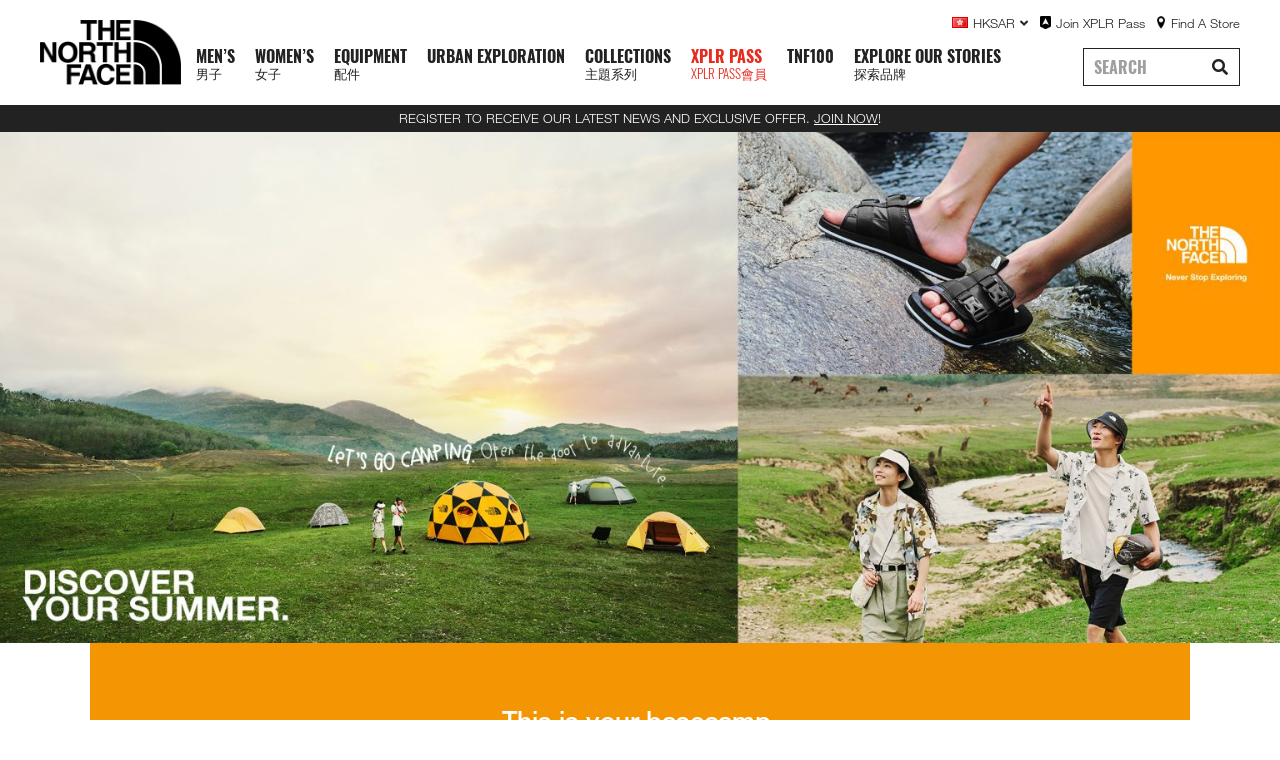

--- FILE ---
content_type: text/html; charset=UTF-8
request_url: https://www.thenorthface.com.hk/summer-camp/
body_size: 41504
content:
<!DOCTYPE html>
<html lang="en-US">
<head>
	<meta charset="UTF-8">
	<meta name="viewport" content="width=device-width, initial-scale=1.0, viewport-fit=cover" />		<meta name='robots' content='index, follow, max-image-preview:large, max-snippet:-1, max-video-preview:-1' />

	<!-- This site is optimized with the Yoast SEO plugin v23.5 - https://yoast.com/wordpress/plugins/seo/ -->
	<title>Summer Camp - The North Face</title>
	<link rel="canonical" href="https://www.thenorthface.com.hk/summer-camp/" />
	<meta property="og:locale" content="en_US" />
	<meta property="og:type" content="article" />
	<meta property="og:title" content="Summer Camp - The North Face" />
	<meta property="og:description" content="This is your basecamp, A home-away from home. Sleep beneath the stars And wake at birds’ call. US relax fit valley easy shirt And casual short. The cool, street-style slide is great for everything from chilling out to exploring new cities and environments. M valley easy s/s shirt HKD 690.00 M Casual short &#8211; ap [&hellip;]" />
	<meta property="og:url" content="https://www.thenorthface.com.hk/summer-camp/" />
	<meta property="og:site_name" content="The North Face" />
	<meta property="article:modified_time" content="2022-07-21T09:30:30+00:00" />
	<meta property="og:image" content="https://www.thenorthface.com.hk/wp-content/uploads/2022/05/TNF_Camping_5x2_2560x1024.jpg" />
	<meta name="twitter:card" content="summary_large_image" />
	<meta name="twitter:label1" content="Est. reading time" />
	<meta name="twitter:data1" content="4 minutes" />
	<script type="application/ld+json" class="yoast-schema-graph">{"@context":"https://schema.org","@graph":[{"@type":"WebPage","@id":"https://www.thenorthface.com.hk/summer-camp/","url":"https://www.thenorthface.com.hk/summer-camp/","name":"Summer Camp - The North Face","isPartOf":{"@id":"https://www.thenorthface.com.hk/#website"},"primaryImageOfPage":{"@id":"https://www.thenorthface.com.hk/summer-camp/#primaryimage"},"image":{"@id":"https://www.thenorthface.com.hk/summer-camp/#primaryimage"},"thumbnailUrl":"https://www.thenorthface.com.hk/wp-content/uploads/2022/05/TNF_Camping_5x2_2560x1024.jpg","datePublished":"2022-05-10T10:25:06+00:00","dateModified":"2022-07-21T09:30:30+00:00","inLanguage":"en-US","potentialAction":[{"@type":"ReadAction","target":["https://www.thenorthface.com.hk/summer-camp/"]}]},{"@type":"ImageObject","inLanguage":"en-US","@id":"https://www.thenorthface.com.hk/summer-camp/#primaryimage","url":"https://www.thenorthface.com.hk/wp-content/uploads/2022/05/TNF_Camping_5x2_2560x1024.jpg","contentUrl":"https://www.thenorthface.com.hk/wp-content/uploads/2022/05/TNF_Camping_5x2_2560x1024.jpg","width":2560,"height":1024},{"@type":"WebSite","@id":"https://www.thenorthface.com.hk/#website","url":"https://www.thenorthface.com.hk/","name":"The North Face","description":"Exploration is a mindset. It starts within us. No matter where, how or when we explore, we are all explorers.","publisher":{"@id":"https://www.thenorthface.com.hk/#organization"},"potentialAction":[{"@type":"SearchAction","target":{"@type":"EntryPoint","urlTemplate":"https://www.thenorthface.com.hk/?s={search_term_string}"},"query-input":{"@type":"PropertyValueSpecification","valueRequired":true,"valueName":"search_term_string"}}],"inLanguage":"en-US"},{"@type":"Organization","@id":"https://www.thenorthface.com.hk/#organization","name":"The North Face","url":"https://www.thenorthface.com.hk/","logo":{"@type":"ImageObject","inLanguage":"en-US","@id":"https://www.thenorthface.com.hk/#/schema/logo/image/","url":"https://www.thenorthface.com.hk/wp-content/uploads/2021/10/logo-1.png","contentUrl":"https://www.thenorthface.com.hk/wp-content/uploads/2021/10/logo-1.png","width":296,"height":136,"caption":"The North Face"},"image":{"@id":"https://www.thenorthface.com.hk/#/schema/logo/image/"}}]}</script>
	<!-- / Yoast SEO plugin. -->


<link rel='dns-prefetch' href='//fonts.googleapis.com' />
<link rel="alternate" type="application/rss+xml" title="The North Face &raquo; Feed" href="https://www.thenorthface.com.hk/feed/" />
<link rel="alternate" type="application/rss+xml" title="The North Face &raquo; Comments Feed" href="https://www.thenorthface.com.hk/comments/feed/" />
<link rel="alternate" title="oEmbed (JSON)" type="application/json+oembed" href="https://www.thenorthface.com.hk/wp-json/oembed/1.0/embed?url=https%3A%2F%2Fwww.thenorthface.com.hk%2Fsummer-camp%2F" />
<link rel="alternate" title="oEmbed (XML)" type="text/xml+oembed" href="https://www.thenorthface.com.hk/wp-json/oembed/1.0/embed?url=https%3A%2F%2Fwww.thenorthface.com.hk%2Fsummer-camp%2F&#038;format=xml" />
<style id='wp-img-auto-sizes-contain-inline-css'>
img:is([sizes=auto i],[sizes^="auto," i]){contain-intrinsic-size:3000px 1500px}
/*# sourceURL=wp-img-auto-sizes-contain-inline-css */
</style>
<link rel='stylesheet' id='font-awesome-5-css' href='https://www.thenorthface.com.hk/wp-content/plugins/load-more-products-for-woocommerce/berocket/assets/css/fontawesome5.min.css?ver=6.9' media='all' />
<link rel='stylesheet' id='berocket_aapf_widget-style-css' href='https://www.thenorthface.com.hk/wp-content/plugins/woocommerce-ajax-filters/assets/frontend/css/fullmain.min.css?ver=1.6.6' media='all' />
<link rel='stylesheet' id='sbi_styles-css' href='https://www.thenorthface.com.hk/wp-content/plugins/instagram-feed-pro/css/sbi-styles.min.css?ver=6.4.1' media='all' />
<style id='wp-emoji-styles-inline-css'>

	img.wp-smiley, img.emoji {
		display: inline !important;
		border: none !important;
		box-shadow: none !important;
		height: 1em !important;
		width: 1em !important;
		margin: 0 0.07em !important;
		vertical-align: -0.1em !important;
		background: none !important;
		padding: 0 !important;
	}
/*# sourceURL=wp-emoji-styles-inline-css */
</style>
<style id='classic-theme-styles-inline-css'>
/*! This file is auto-generated */
.wp-block-button__link{color:#fff;background-color:#32373c;border-radius:9999px;box-shadow:none;text-decoration:none;padding:calc(.667em + 2px) calc(1.333em + 2px);font-size:1.125em}.wp-block-file__button{background:#32373c;color:#fff;text-decoration:none}
/*# sourceURL=/wp-includes/css/classic-themes.min.css */
</style>
<link rel='stylesheet' id='storefront-gutenberg-blocks-css' href='https://www.thenorthface.com.hk/wp-content/themes/storefront/assets/css/base/gutenberg-blocks.css?ver=3.8.1' media='all' />
<style id='storefront-gutenberg-blocks-inline-css'>

				.wp-block-button__link:not(.has-text-color) {
					color: #333333;
				}

				.wp-block-button__link:not(.has-text-color):hover,
				.wp-block-button__link:not(.has-text-color):focus,
				.wp-block-button__link:not(.has-text-color):active {
					color: #333333;
				}

				.wp-block-button__link:not(.has-background) {
					background-color: #eeeeee;
				}

				.wp-block-button__link:not(.has-background):hover,
				.wp-block-button__link:not(.has-background):focus,
				.wp-block-button__link:not(.has-background):active {
					border-color: #d5d5d5;
					background-color: #d5d5d5;
				}

				.wp-block-quote footer,
				.wp-block-quote cite,
				.wp-block-quote__citation {
					color: #6d6d6d;
				}

				.wp-block-pullquote cite,
				.wp-block-pullquote footer,
				.wp-block-pullquote__citation {
					color: #6d6d6d;
				}

				.wp-block-image figcaption {
					color: #6d6d6d;
				}

				.wp-block-separator.is-style-dots::before {
					color: #333333;
				}

				.wp-block-file a.wp-block-file__button {
					color: #333333;
					background-color: #eeeeee;
					border-color: #eeeeee;
				}

				.wp-block-file a.wp-block-file__button:hover,
				.wp-block-file a.wp-block-file__button:focus,
				.wp-block-file a.wp-block-file__button:active {
					color: #333333;
					background-color: #d5d5d5;
				}

				.wp-block-code,
				.wp-block-preformatted pre {
					color: #6d6d6d;
				}

				.wp-block-table:not( .has-background ):not( .is-style-stripes ) tbody tr:nth-child(2n) td {
					background-color: #fdfdfd;
				}

				.wp-block-cover .wp-block-cover__inner-container h1:not(.has-text-color),
				.wp-block-cover .wp-block-cover__inner-container h2:not(.has-text-color),
				.wp-block-cover .wp-block-cover__inner-container h3:not(.has-text-color),
				.wp-block-cover .wp-block-cover__inner-container h4:not(.has-text-color),
				.wp-block-cover .wp-block-cover__inner-container h5:not(.has-text-color),
				.wp-block-cover .wp-block-cover__inner-container h6:not(.has-text-color) {
					color: #000000;
				}

				.wc-block-components-price-slider__range-input-progress,
				.rtl .wc-block-components-price-slider__range-input-progress {
					--range-color: #ffffff;
				}

				/* Target only IE11 */
				@media all and (-ms-high-contrast: none), (-ms-high-contrast: active) {
					.wc-block-components-price-slider__range-input-progress {
						background: #ffffff;
					}
				}

				.wc-block-components-button:not(.is-link) {
					background-color: #333333;
					color: #ffffff;
				}

				.wc-block-components-button:not(.is-link):hover,
				.wc-block-components-button:not(.is-link):focus,
				.wc-block-components-button:not(.is-link):active {
					background-color: #1a1a1a;
					color: #ffffff;
				}

				.wc-block-components-button:not(.is-link):disabled {
					background-color: #333333;
					color: #ffffff;
				}

				.wc-block-cart__submit-container {
					background-color: #ffffff;
				}

				.wc-block-cart__submit-container::before {
					color: rgba(220,220,220,0.5);
				}

				.wc-block-components-order-summary-item__quantity {
					background-color: #ffffff;
					border-color: #6d6d6d;
					box-shadow: 0 0 0 2px #ffffff;
					color: #6d6d6d;
				}
			
/*# sourceURL=storefront-gutenberg-blocks-inline-css */
</style>
<style id='woocommerce-inline-inline-css'>
.woocommerce form .form-row .required { visibility: visible; }
/*# sourceURL=woocommerce-inline-inline-css */
</style>
<link rel='stylesheet' id='dashicons-css' href='https://www.thenorthface.com.hk/wp-includes/css/dashicons.min.css?ver=6.9' media='all' />
<link rel='stylesheet' id='thickbox-css' href='https://www.thenorthface.com.hk/wp-includes/js/thickbox/thickbox.css?ver=6.9' media='all' />
<link rel='stylesheet' id='swatchly-frontend-css' href='https://www.thenorthface.com.hk/wp-content/plugins/swatchly/assets/css/frontend.css?ver=1.3.4' media='all' />
<link rel='stylesheet' id='storefront-style-css' href='https://www.thenorthface.com.hk/wp-content/themes/storefront/style.css?ver=3.8.1' media='all' />
<style id='storefront-style-inline-css'>

			.main-navigation ul li a,
			.site-title a,
			ul.menu li a,
			.site-branding h1 a,
			button.menu-toggle,
			button.menu-toggle:hover,
			.handheld-navigation .dropdown-toggle {
				color: #333333;
			}

			button.menu-toggle,
			button.menu-toggle:hover {
				border-color: #333333;
			}

			.main-navigation ul li a:hover,
			.main-navigation ul li:hover > a,
			.site-title a:hover,
			.site-header ul.menu li.current-menu-item > a {
				color: #747474;
			}

			table:not( .has-background ) th {
				background-color: #f8f8f8;
			}

			table:not( .has-background ) tbody td {
				background-color: #fdfdfd;
			}

			table:not( .has-background ) tbody tr:nth-child(2n) td,
			fieldset,
			fieldset legend {
				background-color: #fbfbfb;
			}

			.site-header,
			.secondary-navigation ul ul,
			.main-navigation ul.menu > li.menu-item-has-children:after,
			.secondary-navigation ul.menu ul,
			.storefront-handheld-footer-bar,
			.storefront-handheld-footer-bar ul li > a,
			.storefront-handheld-footer-bar ul li.search .site-search,
			button.menu-toggle,
			button.menu-toggle:hover {
				background-color: #ffffff;
			}

			p.site-description,
			.site-header,
			.storefront-handheld-footer-bar {
				color: #404040;
			}

			button.menu-toggle:after,
			button.menu-toggle:before,
			button.menu-toggle span:before {
				background-color: #333333;
			}

			h1, h2, h3, h4, h5, h6, .wc-block-grid__product-title {
				color: #333333;
			}

			.widget h1 {
				border-bottom-color: #333333;
			}

			body,
			.secondary-navigation a {
				color: #6d6d6d;
			}

			.widget-area .widget a,
			.hentry .entry-header .posted-on a,
			.hentry .entry-header .post-author a,
			.hentry .entry-header .post-comments a,
			.hentry .entry-header .byline a {
				color: #727272;
			}

			a {
				color: #ffffff;
			}

			a:focus,
			button:focus,
			.button.alt:focus,
			input:focus,
			textarea:focus,
			input[type="button"]:focus,
			input[type="reset"]:focus,
			input[type="submit"]:focus,
			input[type="email"]:focus,
			input[type="tel"]:focus,
			input[type="url"]:focus,
			input[type="password"]:focus,
			input[type="search"]:focus {
				outline-color: #ffffff;
			}

			button, input[type="button"], input[type="reset"], input[type="submit"], .button, .widget a.button {
				background-color: #eeeeee;
				border-color: #eeeeee;
				color: #333333;
			}

			button:hover, input[type="button"]:hover, input[type="reset"]:hover, input[type="submit"]:hover, .button:hover, .widget a.button:hover {
				background-color: #d5d5d5;
				border-color: #d5d5d5;
				color: #333333;
			}

			button.alt, input[type="button"].alt, input[type="reset"].alt, input[type="submit"].alt, .button.alt, .widget-area .widget a.button.alt {
				background-color: #333333;
				border-color: #333333;
				color: #ffffff;
			}

			button.alt:hover, input[type="button"].alt:hover, input[type="reset"].alt:hover, input[type="submit"].alt:hover, .button.alt:hover, .widget-area .widget a.button.alt:hover {
				background-color: #1a1a1a;
				border-color: #1a1a1a;
				color: #ffffff;
			}

			.pagination .page-numbers li .page-numbers.current {
				background-color: #e6e6e6;
				color: #636363;
			}

			#comments .comment-list .comment-content .comment-text {
				background-color: #f8f8f8;
			}

			.site-footer {
				background-color: #f0f0f0;
				color: #6d6d6d;
			}

			.site-footer a:not(.button):not(.components-button) {
				color: #333333;
			}

			.site-footer .storefront-handheld-footer-bar a:not(.button):not(.components-button) {
				color: #333333;
			}

			.site-footer h1, .site-footer h2, .site-footer h3, .site-footer h4, .site-footer h5, .site-footer h6, .site-footer .widget .widget-title, .site-footer .widget .widgettitle {
				color: #333333;
			}

			.page-template-template-homepage.has-post-thumbnail .type-page.has-post-thumbnail .entry-title {
				color: #000000;
			}

			.page-template-template-homepage.has-post-thumbnail .type-page.has-post-thumbnail .entry-content {
				color: #000000;
			}

			@media screen and ( min-width: 768px ) {
				.secondary-navigation ul.menu a:hover {
					color: #595959;
				}

				.secondary-navigation ul.menu a {
					color: #404040;
				}

				.main-navigation ul.menu ul.sub-menu,
				.main-navigation ul.nav-menu ul.children {
					background-color: #f0f0f0;
				}

				.site-header {
					border-bottom-color: #f0f0f0;
				}
			}
/*# sourceURL=storefront-style-inline-css */
</style>
<link rel='stylesheet' id='storefront-icons-css' href='https://www.thenorthface.com.hk/wp-content/themes/storefront/assets/css/base/icons.css?ver=3.8.1' media='all' />
<link rel='stylesheet' id='storefront-fonts-css' href='https://fonts.googleapis.com/css?family=Source+Sans+Pro%3A400%2C300%2C300italic%2C400italic%2C600%2C700%2C900&#038;subset=latin%2Clatin-ext&#038;ver=3.8.1' media='all' />
<link rel='stylesheet' id='wpdreams-asl-basic-css' href='https://www.thenorthface.com.hk/wp-content/plugins/ajax-search-lite/css/style.basic.css?ver=4.12.3' media='all' />
<link rel='stylesheet' id='wpdreams-asl-instance-css' href='https://www.thenorthface.com.hk/wp-content/plugins/ajax-search-lite/css/style-curvy-black.css?ver=4.12.3' media='all' />
<link rel='stylesheet' id='elementor-frontend-css' href='https://www.thenorthface.com.hk/wp-content/uploads/elementor/css/custom-frontend.min.css?ver=1767083289' media='all' />
<style id='elementor-frontend-inline-css'>
.elementor-kit-5{--e-global-color-primary:#222222;--e-global-color-secondary:#FFFFFF;--e-global-color-text:#666666;--e-global-color-accent:#E72B1E;--e-global-color-7fc4289:#FFFFFF00;--e-global-color-a714bb9:#000000CC;--e-global-color-de03340:#D2D2D2;--e-global-typography-primary-font-family:"HelveticaNeue";--e-global-typography-primary-font-size:32px;--e-global-typography-primary-font-weight:700;--e-global-typography-secondary-font-family:"Oswald";--e-global-typography-secondary-font-size:20px;--e-global-typography-secondary-font-weight:400;--e-global-typography-secondary-text-transform:uppercase;--e-global-typography-text-font-family:"Oswald";--e-global-typography-text-font-size:16px;--e-global-typography-text-font-weight:700;--e-global-typography-text-text-transform:uppercase;--e-global-typography-accent-font-family:"HelveticaNeue";--e-global-typography-accent-font-size:18px;--e-global-typography-accent-font-weight:300;color:var( --e-global-color-primary );font-family:"HelveticaNeue", "Noto Sans TC","Noto Sans SC",Sans-serif;font-size:16px;font-weight:300;}.elementor-kit-5 p{margin-bottom:0px;}.elementor-kit-5 a{color:var( --e-global-color-primary );}.elementor-kit-5 a:hover{color:var( --e-global-color-accent );text-decoration:none;}.elementor-kit-5 h1{color:var( --e-global-color-primary );font-family:"HelveticaNeue", "Noto Sans TC","Noto Sans SC",Sans-serif;font-size:32px;font-weight:700;line-height:1.2em;letter-spacing:0px;}.elementor-kit-5 h2{color:var( --e-global-color-primary );font-family:"Oswald", "Noto Sans TC","Noto Sans SC",Sans-serif;font-size:20px;font-weight:400;text-transform:uppercase;}.elementor-kit-5 h3{color:var( --e-global-color-primary );font-family:"Oswald", "Noto Sans TC","Noto Sans SC",Sans-serif;font-size:16px;font-weight:700;text-transform:uppercase;}.elementor-kit-5 h4{color:var( --e-global-color-secondary );font-family:"Oswald", "Noto Sans TC","Noto Sans SC",Sans-serif;font-weight:400;}.elementor-kit-5 h5{color:var( --e-global-color-primary );font-family:"HelveticaNeue", "Noto Sans TC","Noto Sans SC",Sans-serif;font-size:18px;font-weight:400;}.elementor-kit-5 h6{color:var( --e-global-color-text );font-family:"HelveticaNeue", "Noto Sans TC","Noto Sans SC",Sans-serif;font-size:12px;font-weight:400;text-transform:uppercase;letter-spacing:1px;}.elementor-kit-5 button,.elementor-kit-5 input[type="button"],.elementor-kit-5 input[type="submit"],.elementor-kit-5 .elementor-button{font-family:var( --e-global-typography-accent-font-family ), "Noto Sans TC","Noto Sans SC",Sans-serif;font-size:var( --e-global-typography-accent-font-size );font-weight:var( --e-global-typography-accent-font-weight );color:#FFFFFF;background-color:#FFFFFF00;padding:10px 0px 10px 0px;}.elementor-kit-5 button:hover,.elementor-kit-5 button:focus,.elementor-kit-5 input[type="button"]:hover,.elementor-kit-5 input[type="button"]:focus,.elementor-kit-5 input[type="submit"]:hover,.elementor-kit-5 input[type="submit"]:focus,.elementor-kit-5 .elementor-button:hover,.elementor-kit-5 .elementor-button:focus{background-color:var( --e-global-color-primary );}.elementor-kit-5 input:not([type="button"]):not([type="submit"]),.elementor-kit-5 textarea,.elementor-kit-5 .elementor-field-textual{box-shadow:0px 0px 10px 0px rgba(0,0,0,0.5);border-style:solid;border-width:0px 0px 0px 0px;padding:0px 0px 0px 0px;}.elementor-section.elementor-section-boxed > .elementor-container{max-width:1024px;}.e-con{--container-max-width:1024px;}.elementor-widget:not(:last-child){margin-block-end:20px;}.elementor-element{--widgets-spacing:20px 20px;}{}h1.entry-title{display:var(--page-title-display);}.elementor-kit-5 e-page-transition{background-color:#FFBC7D;}@media(max-width:1100px){.elementor-kit-5{--e-global-typography-primary-font-size:38px;--e-global-typography-text-font-size:15px;--e-global-typography-text-line-height:21px;}.elementor-kit-5 h3{font-size:15px;line-height:21px;}.elementor-kit-5 h4{font-size:15px;line-height:21px;}.elementor-kit-5 h5{font-size:22px;line-height:20px;}.elementor-kit-5 button,.elementor-kit-5 input[type="button"],.elementor-kit-5 input[type="submit"],.elementor-kit-5 .elementor-button{font-size:var( --e-global-typography-accent-font-size );}.elementor-section.elementor-section-boxed > .elementor-container{max-width:1024px;}.e-con{--container-max-width:1024px;}}@media(max-width:768px){.elementor-kit-5{--e-global-typography-primary-font-size:30px;--e-global-typography-primary-line-height:40em;--e-global-typography-text-font-size:14px;--e-global-typography-text-line-height:20px;}.elementor-kit-5 h1{font-size:30px;}.elementor-kit-5 h3{font-size:14px;line-height:20px;}.elementor-kit-5 h4{font-size:14px;line-height:20em;}.elementor-kit-5 h5{font-size:18px;line-height:24px;}.elementor-kit-5 button,.elementor-kit-5 input[type="button"],.elementor-kit-5 input[type="submit"],.elementor-kit-5 .elementor-button{font-size:var( --e-global-typography-accent-font-size );}.elementor-section.elementor-section-boxed > .elementor-container{max-width:767px;}.e-con{--container-max-width:767px;}}/* Start custom CSS */a:focus, button:focus, .button.alt:focus, input:focus, textarea:focus, input[type="button"]:focus, input[type="reset"]:focus, input[type="submit"]:focus, input[type="email"]:focus, input[type="tel"]:focus, input[type="url"]:focus, input[type="password"]:focus, input[type="search"]:focus {
	outline:none;
}
img {
    image-rendering: -webkit-optimize-contrast;
}
h1 a, h2 a, h3 a, h4 a, h5 a, h6 a{
    font-weight: inherit;
}
ul{margin-bottom:0;}
.elementor-kit-5>div p a,
.elementor-kit-5>div li a,
.elementor-kit-5>footer p a{
    text-decoration: underline;
}
.elementor-kit-5>div p a:hover,
.elementor-kit-5>div li a:hover,
.elementor-kit-5>footer p a:hover{
    color:var( --e-global-color-accent );
    text-decoration: none;
}
.elementor-kit-5>div .elementor-widget-accordion ul,
.elementor-kit-5>div .elementor-widget-text-editor ul,
.elementor-kit-5>div .elementor-widget-accordion ol,
.elementor-kit-5>div .elementor-widget-text-editor ol{
    margin-left: 0;
}
.elementor-kit-5>div .elementor-widget-accordion li>ul,
.elementor-kit-5>div .elementor-widget-text-editor li>ul,
.elementor-kit-5>div .elementor-widget-accordion li>ol,
.elementor-kit-5>div .elementor-widget-text-editor li>ol{
    margin-left: 0;
}
.elementor-kit-5>div .elementor-widget-accordion ul>li,
.elementor-kit-5>div .elementor-widget-text-editor ul>li{
    text-indent: 0;
    margin-left: 1.2em;
    list-style-type: square;
    margin-top: 10px;
}
.elementor-kit-5>div .elementor-widget-accordion ol,
.elementor-kit-5>div .elementor-widget-text-editor ol{
    counter-reset: item;
    list-style-type: none;
}
.elementor-kit-5>div .elementor-widget-accordion ol>li,
.elementor-kit-5>div .elementor-widget-text-editor ol>li, .elementor-kit-5>div .elementor-widget-accordion ul>li, .elementor-kit-5>div .elementor-widget-text-editor ul>li{
    margin-left: 2em;
    margin-top: 10px;
    /*text-indent: -2em;*/
    list-style-type: none;
    counter-increment: item;
    position: relative;
}

.elementor-kit-5>div .elementor-widget-accordion ol>li:before,
.elementor-kit-5>div .elementor-widget-text-editor ol>li:before, .elementor-kit-5>div .elementor-widget-accordion ul>li:before, .elementor-kit-5>div .elementor-widget-text-editor ul>li:before{
    text-align: left;
    text-indent: 0;
}
.elementor-kit-5>div .elementor-widget-accordion ol>li:before,
.elementor-kit-5>div .elementor-widget-text-editor ol>li:before{
    margin-left: -3em;
    display: inline-block;
    position: absolute;
    width: 2em;
    font-weight: bold;
    text-align: right;
    content: counter(item) ".";
    padding-right: 0.2em;
}
.elementor-kit-5>div .elementor-widget-accordion ol ol>li:before,
.elementor-kit-5>div .elementor-widget-text-editor ol ol>li:before{
    content: counter(item, lower-alpha) ".";
}

.elementor-kit-5>div .elementor-widget-accordion ol>li>ul,
.elementor-kit-5>div .elementor-widget-text-editor ol>li>ul {
    counter-increment: none;
}

.elementor-kit-5>div .elementor-widget-accordion ol>li>ul>li,
.elementor-kit-5>div .elementor-widget-text-editor ol>li>ul>li {
    list-style-type: none;
    counter-increment: none;
    position: relative;
}

.elementor-kit-5>div .elementor-widget-accordion ol>li>ul>li:before,
.elementor-kit-5>div .elementor-widget-text-editor ol>li>ul>li:before {
    display: inline-block;
    top: 1em;
    left: -4em;
    font-size: 0.5em;
    position: absolute;
    color: #000;
    text-align: right;
    content: "■";
}

.elementor-kit-5>div .elementor-widget-accordion ol>li>ul>li>ul,
.elementor-kit-5>div .elementor-widget-text-editor ol>li>ul>li>ul {
    counter-increment: none;
}

.elementor-kit-5>div .elementor-widget-accordion ol>li>ul>li>ul>li,
.elementor-kit-5>div .elementor-widget-text-editor ol>li>ul>li>ul>li {
    /*list-style-type: circle;*/
    counter-increment: none;
    list-style-type: none;
    position: relative;
}

.elementor-kit-5>div .elementor-widget-accordion ol>li>ul>li>ul>li:before,
.elementor-kit-5>div .elementor-widget-text-editor ol>li>ul>li>ul>li:before {
    content: "";
    display: inline-block;
    position: absolute;
    top: 1em;
    width: 1em;
    height: 1em;
    border: 2px solid #000;
    border-radius: 50%;
    margin-left: -4em;
    font-size: 0.5em;
}
.elementor-lightbox .dialog-lightbox-close-button, .elementor-lightbox .elementor-swiper-button{
    text-decoration: none;
}/* End custom CSS */
/* Start Custom Fonts CSS */@font-face {
	font-family: 'HelveticaNeue';
	font-style: normal;
	font-weight: 700;
	font-display: auto;
	src: url('https://www.thenorthface.com.hk/wp-content/uploads/2021/09/HelveticaNeue-Bold.woff2') format('woff2'),
		url('https://www.thenorthface.com.hk/wp-content/uploads/2021/09/HelveticaNeue-Bold.woff') format('woff'),
		url('https://www.thenorthface.com.hk/wp-content/uploads/2021/09/HelveticaNeue-Bold.ttf') format('truetype');
}
@font-face {
	font-family: 'HelveticaNeue';
	font-style: normal;
	font-weight: 500;
	font-display: auto;
	src: url('https://www.thenorthface.com.hk/wp-content/uploads/2021/09/HelveticaNeue-Medium.woff2') format('woff2'),
		url('https://www.thenorthface.com.hk/wp-content/uploads/2021/09/HelveticaNeue-Medium.woff') format('woff'),
		url('https://www.thenorthface.com.hk/wp-content/uploads/2021/09/HelveticaNeue-Medium.ttf') format('truetype');
}
@font-face {
	font-family: 'HelveticaNeue';
	font-style: normal;
	font-weight: 300;
	font-display: auto;
	src: url('https://www.thenorthface.com.hk/wp-content/uploads/2021/09/HelveticaNeue-Light.woff2') format('woff2'),
		url('https://www.thenorthface.com.hk/wp-content/uploads/2021/09/HelveticaNeue-Light.woff') format('woff'),
		url('https://www.thenorthface.com.hk/wp-content/uploads/2021/09/HelveticaNeue-Light.ttf') format('truetype');
}
@font-face {
	font-family: 'HelveticaNeue';
	font-style: normal;
	font-weight: 200;
	font-display: auto;
	src: url('https://www.thenorthface.com.hk/wp-content/uploads/2021/09/HelveticaNeue-Thin.woff2') format('woff2'),
		url('https://www.thenorthface.com.hk/wp-content/uploads/2021/09/HelveticaNeue-Thin.woff') format('woff'),
		url('https://www.thenorthface.com.hk/wp-content/uploads/2021/09/HelveticaNeue-Thin.ttf') format('truetype');
}
@font-face {
	font-family: 'HelveticaNeue';
	font-style: normal;
	font-weight: 100;
	font-display: auto;
	src: url('https://www.thenorthface.com.hk/wp-content/uploads/2021/09/HelveticaNeue-UltraLight.woff2') format('woff2'),
		url('https://www.thenorthface.com.hk/wp-content/uploads/2021/09/HelveticaNeue-UltraLight.woff') format('woff'),
		url('https://www.thenorthface.com.hk/wp-content/uploads/2021/09/HelveticaNeue-UltraLight.ttf') format('truetype');
}
@font-face {
	font-family: 'HelveticaNeue';
	font-style: normal;
	font-weight: 400;
	font-display: auto;
	src: url('https://www.thenorthface.com.hk/wp-content/uploads/2021/09/HelveticaNeue-Light.woff2') format('woff2'),
		url('https://www.thenorthface.com.hk/wp-content/uploads/2021/09/HelveticaNeue-Light.woff') format('woff'),
		url('https://www.thenorthface.com.hk/wp-content/uploads/2021/09/HelveticaNeue-Light.ttf') format('truetype');
}
/* End Custom Fonts CSS */
/* Start Custom Fonts CSS */@font-face {
	font-family: 'Oswald';
	font-style: normal;
	font-weight: 500;
	font-display: auto;
	src: url('https://www.thenorthface.com.hk/wp-content/uploads/2021/09/Oswald-Medium.woff2') format('woff2'),
		url('https://www.thenorthface.com.hk/wp-content/uploads/2021/09/Oswald-Medium.woff') format('woff'),
		url('https://www.thenorthface.com.hk/wp-content/uploads/2021/09/Oswald-Medium.ttf') format('truetype');
}
@font-face {
	font-family: 'Oswald';
	font-style: normal;
	font-weight: 600;
	font-display: auto;
	src: url('https://www.thenorthface.com.hk/wp-content/uploads/2021/09/Oswald-SemiBold.woff2') format('woff2'),
		url('https://www.thenorthface.com.hk/wp-content/uploads/2021/09/Oswald-SemiBold.woff') format('woff'),
		url('https://www.thenorthface.com.hk/wp-content/uploads/2021/09/Oswald-SemiBold.ttf') format('truetype');
}
@font-face {
	font-family: 'Oswald';
	font-style: normal;
	font-weight: 700;
	font-display: auto;
	src: url('https://www.thenorthface.com.hk/wp-content/uploads/2021/09/Oswald-Bold.woff2') format('woff2'),
		url('https://www.thenorthface.com.hk/wp-content/uploads/2021/09/Oswald-Bold.woff') format('woff'),
		url('https://www.thenorthface.com.hk/wp-content/uploads/2021/09/Oswald-Bold.ttf') format('truetype');
}
@font-face {
	font-family: 'Oswald';
	font-style: normal;
	font-weight: 400;
	font-display: auto;
	src: url('https://www.thenorthface.com.hk/wp-content/uploads/2021/09/Oswald-Regular.woff') format('woff'),
		url('https://www.thenorthface.com.hk/wp-content/uploads/2021/09/Oswald-Regular.ttf') format('truetype');
}
@font-face {
	font-family: 'Oswald';
	font-style: normal;
	font-weight: 300;
	font-display: auto;
	src: url('https://www.thenorthface.com.hk/wp-content/uploads/2021/09/Oswald-Light.woff2') format('woff2'),
		url('https://www.thenorthface.com.hk/wp-content/uploads/2021/09/Oswald-Light.woff') format('woff'),
		url('https://www.thenorthface.com.hk/wp-content/uploads/2021/09/Oswald-Light.ttf') format('truetype');
}
@font-face {
	font-family: 'Oswald';
	font-style: normal;
	font-weight: 200;
	font-display: auto;
	src: url('https://www.thenorthface.com.hk/wp-content/uploads/2021/09/Oswald-ExtraLight.woff2') format('woff2'),
		url('https://www.thenorthface.com.hk/wp-content/uploads/2021/09/Oswald-ExtraLight.woff') format('woff'),
		url('https://www.thenorthface.com.hk/wp-content/uploads/2021/09/Oswald-ExtraLight.ttf') format('truetype');
}
@font-face {
	font-family: 'Oswald';
	font-style: italic;
	font-weight: 300;
	font-display: auto;
	src: url('https://www.thenorthface.com.hk/wp-content/uploads/2021/09/Oswald-LightItalic.woff2') format('woff2'),
		url('https://www.thenorthface.com.hk/wp-content/uploads/2021/09/Oswald-LightItalic.woff') format('woff'),
		url('https://www.thenorthface.com.hk/wp-content/uploads/2021/09/Oswald-LightItalic.ttf') format('truetype');
}
@font-face {
	font-family: 'Oswald';
	font-style: italic;
	font-weight: 400;
	font-display: auto;
	src: url('https://www.thenorthface.com.hk/wp-content/uploads/2021/09/Oswald-RegularItalic.woff2') format('woff2'),
		url('https://www.thenorthface.com.hk/wp-content/uploads/2021/09/Oswald-RegularItalic.woff') format('woff'),
		url('https://www.thenorthface.com.hk/wp-content/uploads/2021/09/Oswald-RegularItalic.ttf') format('truetype');
}
/* End Custom Fonts CSS */
.elementor-17581 .elementor-element.elementor-element-17db485{transition:background 0.3s, border 0.3s, border-radius 0.3s, box-shadow 0.3s;}.elementor-17581 .elementor-element.elementor-element-17db485 > .elementor-background-overlay{transition:background 0.3s, border-radius 0.3s, opacity 0.3s;}.elementor-17581 .elementor-element.elementor-element-4b907584 > .elementor-widget-wrap > .elementor-widget:not(.elementor-widget__width-auto):not(.elementor-widget__width-initial):not(:last-child):not(.elementor-absolute){margin-bottom:0px;}.elementor-17581 .elementor-element.elementor-element-4b907584 > .elementor-element-populated{margin:0px 0px 0px 0px;--e-column-margin-right:0px;--e-column-margin-left:0px;padding:0px 0px 0px 0px;}.elementor-17581 .elementor-element.elementor-element-20cf0ea8 > .elementor-container{max-width:1100px;}.elementor-17581 .elementor-element.elementor-element-2705f433 > .elementor-widget-wrap > .elementor-widget:not(.elementor-widget__width-auto):not(.elementor-widget__width-initial):not(:last-child):not(.elementor-absolute){margin-bottom:0px;}.elementor-17581 .elementor-element.elementor-element-2705f433:not(.elementor-motion-effects-element-type-background) > .elementor-widget-wrap, .elementor-17581 .elementor-element.elementor-element-2705f433 > .elementor-widget-wrap > .elementor-motion-effects-container > .elementor-motion-effects-layer{background-color:#F49503;}.elementor-17581 .elementor-element.elementor-element-2705f433 > .elementor-element-populated{transition:background 0.3s, border 0.3s, border-radius 0.3s, box-shadow 0.3s;padding:60px 0px 60px 0px;}.elementor-17581 .elementor-element.elementor-element-2705f433 > .elementor-element-populated > .elementor-background-overlay{transition:background 0.3s, border-radius 0.3s, opacity 0.3s;}.elementor-17581 .elementor-element.elementor-element-6334a4f3{text-align:center;}.elementor-17581 .elementor-element.elementor-element-6334a4f3 .elementor-heading-title{color:#FFFFFF;font-family:"HelveticaNeue", "Noto Sans TC","Noto Sans SC",Sans-serif;font-size:26px;font-weight:500;text-transform:none;line-height:34px;}.elementor-17581 .elementor-element.elementor-element-6d874567 > .elementor-container{max-width:1100px;}.elementor-17581 .elementor-element.elementor-element-4a478e0 > .elementor-widget-wrap > .elementor-widget:not(.elementor-widget__width-auto):not(.elementor-widget__width-initial):not(:last-child):not(.elementor-absolute){margin-bottom:0px;}.elementor-17581 .elementor-element.elementor-element-4cf9eede .elementor-wrapper{--video-aspect-ratio:1.77777;}.elementor-17581 .elementor-element.elementor-element-4cf9eede > .elementor-widget-container{margin:0px 0px 0px 0px;padding:0px 0px 0px 0px;}.elementor-17581 .elementor-element.elementor-element-28e0ba82 > .elementor-container{max-width:1100px;}.elementor-17581 .elementor-element.elementor-element-213fba54 > .elementor-widget-wrap > .elementor-widget:not(.elementor-widget__width-auto):not(.elementor-widget__width-initial):not(:last-child):not(.elementor-absolute){margin-bottom:0px;}.elementor-17581 .elementor-element.elementor-element-213fba54 > .elementor-element-populated{transition:background 0.3s, border 0.3s, border-radius 0.3s, box-shadow 0.3s;}.elementor-17581 .elementor-element.elementor-element-213fba54 > .elementor-element-populated > .elementor-background-overlay{transition:background 0.3s, border-radius 0.3s, opacity 0.3s;}.elementor-17581 .elementor-element.elementor-element-12c03455 img{width:100%;}.elementor-17581 .elementor-element.elementor-element-1638eeac img{width:100%;}.elementor-17581 .elementor-element.elementor-element-47f5a7d6 > .elementor-container{max-width:1100px;}.elementor-17581 .elementor-element.elementor-element-4ce01255 > .elementor-widget-wrap > .elementor-widget:not(.elementor-widget__width-auto):not(.elementor-widget__width-initial):not(:last-child):not(.elementor-absolute){margin-bottom:0px;}.elementor-17581 .elementor-element.elementor-element-4ce01255:not(.elementor-motion-effects-element-type-background) > .elementor-widget-wrap, .elementor-17581 .elementor-element.elementor-element-4ce01255 > .elementor-widget-wrap > .elementor-motion-effects-container > .elementor-motion-effects-layer{background-color:#F49503;}.elementor-17581 .elementor-element.elementor-element-4ce01255 > .elementor-element-populated{transition:background 0.3s, border 0.3s, border-radius 0.3s, box-shadow 0.3s;padding:60px 0px 60px 0px;}.elementor-17581 .elementor-element.elementor-element-4ce01255 > .elementor-element-populated > .elementor-background-overlay{transition:background 0.3s, border-radius 0.3s, opacity 0.3s;}.elementor-17581 .elementor-element.elementor-element-1f83551a{text-align:center;}.elementor-17581 .elementor-element.elementor-element-1f83551a .elementor-heading-title{color:#FFFFFF;font-family:"HelveticaNeue", "Noto Sans TC","Noto Sans SC",Sans-serif;font-size:26px;font-weight:500;text-transform:none;line-height:34px;}.elementor-17581 .elementor-element.elementor-element-f251866 > .elementor-container{max-width:1100px;}.elementor-17581 .elementor-element.elementor-element-516a586f > .elementor-widget-wrap > .elementor-widget:not(.elementor-widget__width-auto):not(.elementor-widget__width-initial):not(:last-child):not(.elementor-absolute){margin-bottom:0px;}.elementor-17581 .elementor-element.elementor-element-516a586f > .elementor-element-populated{transition:background 0.3s, border 0.3s, border-radius 0.3s, box-shadow 0.3s;}.elementor-17581 .elementor-element.elementor-element-516a586f > .elementor-element-populated > .elementor-background-overlay{transition:background 0.3s, border-radius 0.3s, opacity 0.3s;}.elementor-17581 .elementor-element.elementor-element-48dc384e img{width:100%;}.elementor-17581 .elementor-element.elementor-element-5f24e72c img{width:100%;}.elementor-17581 .elementor-element.elementor-element-7a5af840 > .elementor-container{max-width:1100px;}.elementor-17581 .elementor-element.elementor-element-7a5af840{margin-top:20px;margin-bottom:20px;}.elementor-17581 .elementor-element.elementor-element-585aaeff > .elementor-widget-wrap > .elementor-widget:not(.elementor-widget__width-auto):not(.elementor-widget__width-initial):not(:last-child):not(.elementor-absolute){margin-bottom:0px;}.elementor-17581 .elementor-element.elementor-element-585aaeff > .elementor-element-populated{margin:0px 0px 0px 0px;--e-column-margin-right:0px;--e-column-margin-left:0px;padding:0px 0px 0px 0px;}.elementor-17581 .elementor-element.elementor-element-53284bbf .elementor-column-gap-custom .elementor-column > .elementor-element-populated{padding:5px;}.elementor-17581 .elementor-element.elementor-element-53284bbf{margin-top:0px;margin-bottom:0px;padding:5px 5px 5px 5px;}.elementor-bc-flex-widget .elementor-17581 .elementor-element.elementor-element-bcd5d6.elementor-column .elementor-widget-wrap{align-items:flex-end;}.elementor-17581 .elementor-element.elementor-element-bcd5d6.elementor-column.elementor-element[data-element_type="column"] > .elementor-widget-wrap.elementor-element-populated{align-content:flex-end;align-items:flex-end;}.elementor-17581 .elementor-element.elementor-element-bcd5d6 > .elementor-widget-wrap > .elementor-widget:not(.elementor-widget__width-auto):not(.elementor-widget__width-initial):not(:last-child):not(.elementor-absolute){margin-bottom:0px;}.elementor-17581 .elementor-element.elementor-element-bcd5d6 > .elementor-element-populated{text-align:center;}.elementor-17581 .elementor-element.elementor-element-35b663c2 .elementor-heading-title{font-family:"HelveticaNeue", "Noto Sans TC","Noto Sans SC",Sans-serif;font-size:17px;font-weight:600;line-height:1em;}.elementor-17581 .elementor-element.elementor-element-35b663c2 > .elementor-widget-container{padding:0px 0px 0px 0px;}.elementor-17581 .elementor-element.elementor-element-6062bb85 img{width:100%;max-width:240px;}.elementor-17581 .elementor-element.elementor-element-1c241170 .elementor-heading-title{font-family:"HelveticaNeue", "Noto Sans TC","Noto Sans SC",Sans-serif;font-size:17px;font-weight:600;}.elementor-bc-flex-widget .elementor-17581 .elementor-element.elementor-element-5e555d2b.elementor-column .elementor-widget-wrap{align-items:flex-end;}.elementor-17581 .elementor-element.elementor-element-5e555d2b.elementor-column.elementor-element[data-element_type="column"] > .elementor-widget-wrap.elementor-element-populated{align-content:flex-end;align-items:flex-end;}.elementor-17581 .elementor-element.elementor-element-5e555d2b > .elementor-widget-wrap > .elementor-widget:not(.elementor-widget__width-auto):not(.elementor-widget__width-initial):not(:last-child):not(.elementor-absolute){margin-bottom:0px;}.elementor-17581 .elementor-element.elementor-element-5e555d2b > .elementor-element-populated{text-align:center;}.elementor-17581 .elementor-element.elementor-element-25ad49ae .elementor-heading-title{font-family:"HelveticaNeue", "Noto Sans TC","Noto Sans SC",Sans-serif;font-size:17px;font-weight:600;line-height:1em;}.elementor-17581 .elementor-element.elementor-element-25ad49ae > .elementor-widget-container{margin:0px 0px 0px 0px;}.elementor-17581 .elementor-element.elementor-element-481f4bd0 img{width:100%;max-width:240px;}.elementor-17581 .elementor-element.elementor-element-55ece53f .elementor-heading-title{font-family:"HelveticaNeue", "Noto Sans TC","Noto Sans SC",Sans-serif;font-size:17px;font-weight:600;}.elementor-bc-flex-widget .elementor-17581 .elementor-element.elementor-element-37f063cc.elementor-column .elementor-widget-wrap{align-items:flex-end;}.elementor-17581 .elementor-element.elementor-element-37f063cc.elementor-column.elementor-element[data-element_type="column"] > .elementor-widget-wrap.elementor-element-populated{align-content:flex-end;align-items:flex-end;}.elementor-17581 .elementor-element.elementor-element-37f063cc > .elementor-widget-wrap > .elementor-widget:not(.elementor-widget__width-auto):not(.elementor-widget__width-initial):not(:last-child):not(.elementor-absolute){margin-bottom:0px;}.elementor-17581 .elementor-element.elementor-element-37f063cc > .elementor-element-populated{text-align:center;padding:0px 0px 0px 0px;}.elementor-17581 .elementor-element.elementor-element-2596f927 .elementor-heading-title{font-family:"HelveticaNeue", "Noto Sans TC","Noto Sans SC",Sans-serif;font-size:17px;font-weight:600;line-height:1em;}.elementor-17581 .elementor-element.elementor-element-1f96931 img{width:100%;max-width:240px;}.elementor-17581 .elementor-element.elementor-element-11073952 .elementor-heading-title{font-family:"HelveticaNeue", "Noto Sans TC","Noto Sans SC",Sans-serif;font-size:17px;font-weight:600;}.elementor-17581 .elementor-element.elementor-element-ab7f1eb{margin-top:0px;margin-bottom:0px;}.elementor-bc-flex-widget .elementor-17581 .elementor-element.elementor-element-96a8314.elementor-column .elementor-widget-wrap{align-items:flex-start;}.elementor-17581 .elementor-element.elementor-element-96a8314.elementor-column.elementor-element[data-element_type="column"] > .elementor-widget-wrap.elementor-element-populated{align-content:flex-start;align-items:flex-start;}.elementor-17581 .elementor-element.elementor-element-96a8314 > .elementor-widget-wrap > .elementor-widget:not(.elementor-widget__width-auto):not(.elementor-widget__width-initial):not(:last-child):not(.elementor-absolute){margin-bottom:0px;}.elementor-17581 .elementor-element.elementor-element-96a8314 > .elementor-element-populated{text-align:center;padding:0px 0px 0px 0px;}.elementor-17581 .elementor-element.elementor-element-cceb164 .elementor-heading-title{color:var( --e-global-color-secondary );font-family:"HelveticaNeue", "Noto Sans TC","Noto Sans SC",Sans-serif;font-size:11px;font-weight:500;line-height:1.618em;}.elementor-bc-flex-widget .elementor-17581 .elementor-element.elementor-element-f60bc4c.elementor-column .elementor-widget-wrap{align-items:flex-start;}.elementor-17581 .elementor-element.elementor-element-f60bc4c.elementor-column.elementor-element[data-element_type="column"] > .elementor-widget-wrap.elementor-element-populated{align-content:flex-start;align-items:flex-start;}.elementor-17581 .elementor-element.elementor-element-f60bc4c > .elementor-widget-wrap > .elementor-widget:not(.elementor-widget__width-auto):not(.elementor-widget__width-initial):not(:last-child):not(.elementor-absolute){margin-bottom:0px;}.elementor-17581 .elementor-element.elementor-element-f60bc4c > .elementor-element-populated{text-align:center;padding:0px 0px 0px 0px;}.elementor-17581 .elementor-element.elementor-element-693bb47 .elementor-heading-title{color:var( --e-global-color-secondary );font-family:"HelveticaNeue", "Noto Sans TC","Noto Sans SC",Sans-serif;font-size:11px;font-weight:500;line-height:1.618em;}.elementor-17581 .elementor-element.elementor-element-ec8fa59 > .elementor-widget-wrap > .elementor-widget:not(.elementor-widget__width-auto):not(.elementor-widget__width-initial):not(:last-child):not(.elementor-absolute){margin-bottom:0px;}.elementor-17581 .elementor-element.elementor-element-ec8fa59 > .elementor-element-populated{text-align:center;padding:0px 0px 0px 0px;}.elementor-17581 .elementor-element.elementor-element-3b0964d > .elementor-container{max-width:1100px;}.elementor-17581 .elementor-element.elementor-element-2160ced7 > .elementor-widget-wrap > .elementor-widget:not(.elementor-widget__width-auto):not(.elementor-widget__width-initial):not(:last-child):not(.elementor-absolute){margin-bottom:0px;}.elementor-17581 .elementor-element.elementor-element-2160ced7 > .elementor-element-populated{transition:background 0.3s, border 0.3s, border-radius 0.3s, box-shadow 0.3s;}.elementor-17581 .elementor-element.elementor-element-2160ced7 > .elementor-element-populated > .elementor-background-overlay{transition:background 0.3s, border-radius 0.3s, opacity 0.3s;}.elementor-17581 .elementor-element.elementor-element-3fb4999a img{width:100%;}.elementor-17581 .elementor-element.elementor-element-e7a6078 img{width:100%;}.elementor-17581 .elementor-element.elementor-element-529a2840 > .elementor-container{max-width:1100px;}.elementor-17581 .elementor-element.elementor-element-529a2840{margin-top:20px;margin-bottom:20px;}.elementor-17581 .elementor-element.elementor-element-9469e93 > .elementor-widget-wrap > .elementor-widget:not(.elementor-widget__width-auto):not(.elementor-widget__width-initial):not(:last-child):not(.elementor-absolute){margin-bottom:0px;}.elementor-17581 .elementor-element.elementor-element-9469e93 > .elementor-element-populated{margin:0px 0px 0px 0px;--e-column-margin-right:0px;--e-column-margin-left:0px;padding:0px 0px 0px 0px;}.elementor-17581 .elementor-element.elementor-element-1a6a01a4 .elementor-column-gap-custom .elementor-column > .elementor-element-populated{padding:5px;}.elementor-17581 .elementor-element.elementor-element-1a6a01a4{margin-top:0px;margin-bottom:0px;padding:5px 5px 5px 5px;}.elementor-bc-flex-widget .elementor-17581 .elementor-element.elementor-element-4b115cb3.elementor-column .elementor-widget-wrap{align-items:flex-end;}.elementor-17581 .elementor-element.elementor-element-4b115cb3.elementor-column.elementor-element[data-element_type="column"] > .elementor-widget-wrap.elementor-element-populated{align-content:flex-end;align-items:flex-end;}.elementor-17581 .elementor-element.elementor-element-4b115cb3 > .elementor-widget-wrap > .elementor-widget:not(.elementor-widget__width-auto):not(.elementor-widget__width-initial):not(:last-child):not(.elementor-absolute){margin-bottom:0px;}.elementor-17581 .elementor-element.elementor-element-4b115cb3 > .elementor-element-populated{text-align:center;}.elementor-17581 .elementor-element.elementor-element-441edffb .elementor-heading-title{font-family:"HelveticaNeue", "Noto Sans TC","Noto Sans SC",Sans-serif;font-size:17px;font-weight:600;line-height:1em;}.elementor-17581 .elementor-element.elementor-element-3f35c201 img{width:100%;max-width:240px;}.elementor-17581 .elementor-element.elementor-element-51dd058f .elementor-heading-title{font-family:"HelveticaNeue", "Noto Sans TC","Noto Sans SC",Sans-serif;font-size:17px;font-weight:600;}.elementor-bc-flex-widget .elementor-17581 .elementor-element.elementor-element-8b3b791.elementor-column .elementor-widget-wrap{align-items:flex-end;}.elementor-17581 .elementor-element.elementor-element-8b3b791.elementor-column.elementor-element[data-element_type="column"] > .elementor-widget-wrap.elementor-element-populated{align-content:flex-end;align-items:flex-end;}.elementor-17581 .elementor-element.elementor-element-8b3b791 > .elementor-widget-wrap > .elementor-widget:not(.elementor-widget__width-auto):not(.elementor-widget__width-initial):not(:last-child):not(.elementor-absolute){margin-bottom:0px;}.elementor-17581 .elementor-element.elementor-element-8b3b791 > .elementor-element-populated{text-align:center;}.elementor-17581 .elementor-element.elementor-element-3d532ce2 .elementor-heading-title{font-family:"HelveticaNeue", "Noto Sans TC","Noto Sans SC",Sans-serif;font-size:17px;font-weight:600;line-height:1em;}.elementor-17581 .elementor-element.elementor-element-74345331 img{width:100%;max-width:240px;}.elementor-17581 .elementor-element.elementor-element-60beed37 .elementor-heading-title{font-family:"HelveticaNeue", "Noto Sans TC","Noto Sans SC",Sans-serif;font-size:17px;font-weight:600;}.elementor-bc-flex-widget .elementor-17581 .elementor-element.elementor-element-54d9b060.elementor-column .elementor-widget-wrap{align-items:flex-end;}.elementor-17581 .elementor-element.elementor-element-54d9b060.elementor-column.elementor-element[data-element_type="column"] > .elementor-widget-wrap.elementor-element-populated{align-content:flex-end;align-items:flex-end;}.elementor-17581 .elementor-element.elementor-element-54d9b060 > .elementor-widget-wrap > .elementor-widget:not(.elementor-widget__width-auto):not(.elementor-widget__width-initial):not(:last-child):not(.elementor-absolute){margin-bottom:0px;}.elementor-17581 .elementor-element.elementor-element-54d9b060 > .elementor-element-populated{text-align:center;}.elementor-17581 .elementor-element.elementor-element-6e079571 .elementor-heading-title{font-family:"HelveticaNeue", "Noto Sans TC","Noto Sans SC",Sans-serif;font-size:17px;font-weight:600;line-height:1em;}.elementor-17581 .elementor-element.elementor-element-194ab1c8 img{width:100%;max-width:240px;}.elementor-17581 .elementor-element.elementor-element-36fc7cd9 .elementor-heading-title{font-family:"HelveticaNeue", "Noto Sans TC","Noto Sans SC",Sans-serif;font-size:17px;font-weight:600;}.elementor-17581 .elementor-element.elementor-element-e4a9496{margin-top:0px;margin-bottom:0px;}.elementor-bc-flex-widget .elementor-17581 .elementor-element.elementor-element-ca26d6a.elementor-column .elementor-widget-wrap{align-items:flex-start;}.elementor-17581 .elementor-element.elementor-element-ca26d6a.elementor-column.elementor-element[data-element_type="column"] > .elementor-widget-wrap.elementor-element-populated{align-content:flex-start;align-items:flex-start;}.elementor-17581 .elementor-element.elementor-element-ca26d6a > .elementor-widget-wrap > .elementor-widget:not(.elementor-widget__width-auto):not(.elementor-widget__width-initial):not(:last-child):not(.elementor-absolute){margin-bottom:0px;}.elementor-17581 .elementor-element.elementor-element-ca26d6a > .elementor-element-populated{text-align:center;padding:0px 0px 0px 0px;}.elementor-17581 .elementor-element.elementor-element-0661ce5 .elementor-heading-title{color:var( --e-global-color-secondary );font-family:"HelveticaNeue", "Noto Sans TC","Noto Sans SC",Sans-serif;font-size:11px;font-weight:500;line-height:1.618em;}.elementor-bc-flex-widget .elementor-17581 .elementor-element.elementor-element-68404d4.elementor-column .elementor-widget-wrap{align-items:flex-start;}.elementor-17581 .elementor-element.elementor-element-68404d4.elementor-column.elementor-element[data-element_type="column"] > .elementor-widget-wrap.elementor-element-populated{align-content:flex-start;align-items:flex-start;}.elementor-17581 .elementor-element.elementor-element-68404d4 > .elementor-widget-wrap > .elementor-widget:not(.elementor-widget__width-auto):not(.elementor-widget__width-initial):not(:last-child):not(.elementor-absolute){margin-bottom:0px;}.elementor-17581 .elementor-element.elementor-element-68404d4 > .elementor-element-populated{text-align:center;padding:0px 0px 0px 0px;}.elementor-17581 .elementor-element.elementor-element-6fc14c0 .elementor-heading-title{color:var( --e-global-color-secondary );font-family:"HelveticaNeue", "Noto Sans TC","Noto Sans SC",Sans-serif;font-size:11px;font-weight:500;line-height:1.618em;}.elementor-17581 .elementor-element.elementor-element-5e7e04b > .elementor-widget-wrap > .elementor-widget:not(.elementor-widget__width-auto):not(.elementor-widget__width-initial):not(:last-child):not(.elementor-absolute){margin-bottom:0px;}.elementor-17581 .elementor-element.elementor-element-5e7e04b > .elementor-element-populated{text-align:center;padding:0px 0px 0px 0px;}.elementor-17581 .elementor-element.elementor-element-1c9d30d > .elementor-container{max-width:1100px;}.elementor-17581 .elementor-element.elementor-element-32498ff3 > .elementor-widget-wrap > .elementor-widget:not(.elementor-widget__width-auto):not(.elementor-widget__width-initial):not(:last-child):not(.elementor-absolute){margin-bottom:0px;}.elementor-17581 .elementor-element.elementor-element-32498ff3 > .elementor-element-populated{transition:background 0.3s, border 0.3s, border-radius 0.3s, box-shadow 0.3s;}.elementor-17581 .elementor-element.elementor-element-32498ff3 > .elementor-element-populated > .elementor-background-overlay{transition:background 0.3s, border-radius 0.3s, opacity 0.3s;}.elementor-17581 .elementor-element.elementor-element-6dd09523 img{width:100%;}.elementor-17581 .elementor-element.elementor-element-6520240 img{width:100%;}@media(max-width:1100px) and (min-width:769px){.elementor-17581 .elementor-element.elementor-element-2705f433{width:100%;}.elementor-17581 .elementor-element.elementor-element-4a478e0{width:100%;}.elementor-17581 .elementor-element.elementor-element-4ce01255{width:100%;}}@media(max-width:1100px){.elementor-17581 .elementor-element.elementor-element-4b907584 > .elementor-widget-wrap > .elementor-widget:not(.elementor-widget__width-auto):not(.elementor-widget__width-initial):not(:last-child):not(.elementor-absolute){margin-bottom:0px;}.elementor-17581 .elementor-element.elementor-element-6334a4f3{text-align:center;}.elementor-17581 .elementor-element.elementor-element-4a478e0 > .elementor-element-populated{padding:0px 0px 0px 0px;}.elementor-17581 .elementor-element.elementor-element-1f83551a{text-align:center;}.elementor-17581 .elementor-element.elementor-element-585aaeff > .elementor-widget-wrap > .elementor-widget:not(.elementor-widget__width-auto):not(.elementor-widget__width-initial):not(:last-child):not(.elementor-absolute){margin-bottom:0px;}.elementor-bc-flex-widget .elementor-17581 .elementor-element.elementor-element-bcd5d6.elementor-column .elementor-widget-wrap{align-items:flex-end;}.elementor-17581 .elementor-element.elementor-element-bcd5d6.elementor-column.elementor-element[data-element_type="column"] > .elementor-widget-wrap.elementor-element-populated{align-content:flex-end;align-items:flex-end;}.elementor-bc-flex-widget .elementor-17581 .elementor-element.elementor-element-5e555d2b.elementor-column .elementor-widget-wrap{align-items:flex-end;}.elementor-17581 .elementor-element.elementor-element-5e555d2b.elementor-column.elementor-element[data-element_type="column"] > .elementor-widget-wrap.elementor-element-populated{align-content:flex-end;align-items:flex-end;}.elementor-bc-flex-widget .elementor-17581 .elementor-element.elementor-element-37f063cc.elementor-column .elementor-widget-wrap{align-items:flex-end;}.elementor-17581 .elementor-element.elementor-element-37f063cc.elementor-column.elementor-element[data-element_type="column"] > .elementor-widget-wrap.elementor-element-populated{align-content:flex-end;align-items:flex-end;}.elementor-bc-flex-widget .elementor-17581 .elementor-element.elementor-element-ec8fa59.elementor-column .elementor-widget-wrap{align-items:flex-end;}.elementor-17581 .elementor-element.elementor-element-ec8fa59.elementor-column.elementor-element[data-element_type="column"] > .elementor-widget-wrap.elementor-element-populated{align-content:flex-end;align-items:flex-end;}.elementor-17581 .elementor-element.elementor-element-9469e93 > .elementor-widget-wrap > .elementor-widget:not(.elementor-widget__width-auto):not(.elementor-widget__width-initial):not(:last-child):not(.elementor-absolute){margin-bottom:0px;}.elementor-bc-flex-widget .elementor-17581 .elementor-element.elementor-element-4b115cb3.elementor-column .elementor-widget-wrap{align-items:flex-end;}.elementor-17581 .elementor-element.elementor-element-4b115cb3.elementor-column.elementor-element[data-element_type="column"] > .elementor-widget-wrap.elementor-element-populated{align-content:flex-end;align-items:flex-end;}.elementor-bc-flex-widget .elementor-17581 .elementor-element.elementor-element-8b3b791.elementor-column .elementor-widget-wrap{align-items:flex-end;}.elementor-17581 .elementor-element.elementor-element-8b3b791.elementor-column.elementor-element[data-element_type="column"] > .elementor-widget-wrap.elementor-element-populated{align-content:flex-end;align-items:flex-end;}.elementor-bc-flex-widget .elementor-17581 .elementor-element.elementor-element-54d9b060.elementor-column .elementor-widget-wrap{align-items:flex-end;}.elementor-17581 .elementor-element.elementor-element-54d9b060.elementor-column.elementor-element[data-element_type="column"] > .elementor-widget-wrap.elementor-element-populated{align-content:flex-end;align-items:flex-end;}.elementor-bc-flex-widget .elementor-17581 .elementor-element.elementor-element-5e7e04b.elementor-column .elementor-widget-wrap{align-items:flex-end;}.elementor-17581 .elementor-element.elementor-element-5e7e04b.elementor-column.elementor-element[data-element_type="column"] > .elementor-widget-wrap.elementor-element-populated{align-content:flex-end;align-items:flex-end;}}@media(max-width:768px){.elementor-17581 .elementor-element.elementor-element-4b907584 > .elementor-widget-wrap > .elementor-widget:not(.elementor-widget__width-auto):not(.elementor-widget__width-initial):not(:last-child):not(.elementor-absolute){margin-bottom:0px;}.elementor-17581 .elementor-element.elementor-element-2705f433 > .elementor-element-populated{padding:60px 30px 60px 30px;}.elementor-17581 .elementor-element.elementor-element-6334a4f3{text-align:left;}.elementor-17581 .elementor-element.elementor-element-6334a4f3 .elementor-heading-title{font-size:21px;}.elementor-17581 .elementor-element.elementor-element-4a478e0 > .elementor-element-populated{padding:0px 0px 0px 0px;}.elementor-17581 .elementor-element.elementor-element-213fba54 > .elementor-element-populated{margin:0px 0px 0px 0px;--e-column-margin-right:0px;--e-column-margin-left:0px;}.elementor-17581 .elementor-element.elementor-element-4ce01255 > .elementor-element-populated{padding:60px 30px 60px 30px;}.elementor-17581 .elementor-element.elementor-element-1f83551a{text-align:left;}.elementor-17581 .elementor-element.elementor-element-1f83551a .elementor-heading-title{font-size:21px;}.elementor-17581 .elementor-element.elementor-element-516a586f > .elementor-element-populated{margin:0px 0px 0px 0px;--e-column-margin-right:0px;--e-column-margin-left:0px;}.elementor-17581 .elementor-element.elementor-element-585aaeff > .elementor-widget-wrap > .elementor-widget:not(.elementor-widget__width-auto):not(.elementor-widget__width-initial):not(:last-child):not(.elementor-absolute){margin-bottom:0px;}.elementor-17581 .elementor-element.elementor-element-bcd5d6{width:33.3%;}.elementor-bc-flex-widget .elementor-17581 .elementor-element.elementor-element-bcd5d6.elementor-column .elementor-widget-wrap{align-items:flex-end;}.elementor-17581 .elementor-element.elementor-element-bcd5d6.elementor-column.elementor-element[data-element_type="column"] > .elementor-widget-wrap.elementor-element-populated{align-content:flex-end;align-items:flex-end;}.elementor-17581 .elementor-element.elementor-element-bcd5d6 > .elementor-widget-wrap > .elementor-widget:not(.elementor-widget__width-auto):not(.elementor-widget__width-initial):not(:last-child):not(.elementor-absolute){margin-bottom:0px;}.elementor-17581 .elementor-element.elementor-element-bcd5d6 > .elementor-element-populated{margin:10px 0px 10px 0px;--e-column-margin-right:0px;--e-column-margin-left:0px;}.elementor-17581 .elementor-element.elementor-element-35b663c2 .elementor-heading-title{font-size:15px;line-height:1em;}.elementor-17581 .elementor-element.elementor-element-1c241170 .elementor-heading-title{font-size:15px;line-height:1em;}.elementor-17581 .elementor-element.elementor-element-5e555d2b{width:33.4%;}.elementor-bc-flex-widget .elementor-17581 .elementor-element.elementor-element-5e555d2b.elementor-column .elementor-widget-wrap{align-items:flex-end;}.elementor-17581 .elementor-element.elementor-element-5e555d2b.elementor-column.elementor-element[data-element_type="column"] > .elementor-widget-wrap.elementor-element-populated{align-content:flex-end;align-items:flex-end;}.elementor-17581 .elementor-element.elementor-element-5e555d2b > .elementor-widget-wrap > .elementor-widget:not(.elementor-widget__width-auto):not(.elementor-widget__width-initial):not(:last-child):not(.elementor-absolute){margin-bottom:0px;}.elementor-17581 .elementor-element.elementor-element-5e555d2b > .elementor-element-populated{margin:10px 0px 10px 0px;--e-column-margin-right:0px;--e-column-margin-left:0px;}.elementor-17581 .elementor-element.elementor-element-25ad49ae .elementor-heading-title{font-size:15px;line-height:1em;}.elementor-17581 .elementor-element.elementor-element-55ece53f .elementor-heading-title{font-size:15px;line-height:1em;}.elementor-17581 .elementor-element.elementor-element-37f063cc{width:33.3%;}.elementor-bc-flex-widget .elementor-17581 .elementor-element.elementor-element-37f063cc.elementor-column .elementor-widget-wrap{align-items:flex-end;}.elementor-17581 .elementor-element.elementor-element-37f063cc.elementor-column.elementor-element[data-element_type="column"] > .elementor-widget-wrap.elementor-element-populated{align-content:flex-end;align-items:flex-end;}.elementor-17581 .elementor-element.elementor-element-37f063cc > .elementor-widget-wrap > .elementor-widget:not(.elementor-widget__width-auto):not(.elementor-widget__width-initial):not(:last-child):not(.elementor-absolute){margin-bottom:0px;}.elementor-17581 .elementor-element.elementor-element-37f063cc > .elementor-element-populated{margin:10px 0px 10px 0px;--e-column-margin-right:0px;--e-column-margin-left:0px;}.elementor-17581 .elementor-element.elementor-element-2596f927 .elementor-heading-title{font-size:15px;line-height:1em;}.elementor-17581 .elementor-element.elementor-element-11073952 .elementor-heading-title{font-size:15px;line-height:1em;}.elementor-17581 .elementor-element.elementor-element-ab7f1eb{margin-top:0px;margin-bottom:0px;padding:0px 0px 0px 0px;}.elementor-17581 .elementor-element.elementor-element-96a8314{width:33.3%;}.elementor-17581 .elementor-element.elementor-element-96a8314 > .elementor-widget-wrap > .elementor-widget:not(.elementor-widget__width-auto):not(.elementor-widget__width-initial):not(:last-child):not(.elementor-absolute){margin-bottom:0px;}.elementor-17581 .elementor-element.elementor-element-96a8314 > .elementor-element-populated{margin:0px 0px 0px 0px;--e-column-margin-right:0px;--e-column-margin-left:0px;padding:0px 0px 0px 0px;}.elementor-17581 .elementor-element.elementor-element-f60bc4c{width:33.4%;}.elementor-17581 .elementor-element.elementor-element-f60bc4c > .elementor-widget-wrap > .elementor-widget:not(.elementor-widget__width-auto):not(.elementor-widget__width-initial):not(:last-child):not(.elementor-absolute){margin-bottom:0px;}.elementor-17581 .elementor-element.elementor-element-f60bc4c > .elementor-element-populated{margin:0px 0px 0px 0px;--e-column-margin-right:0px;--e-column-margin-left:0px;padding:0px 0px 0px 0px;}.elementor-17581 .elementor-element.elementor-element-ec8fa59{width:33.3%;}.elementor-bc-flex-widget .elementor-17581 .elementor-element.elementor-element-ec8fa59.elementor-column .elementor-widget-wrap{align-items:flex-end;}.elementor-17581 .elementor-element.elementor-element-ec8fa59.elementor-column.elementor-element[data-element_type="column"] > .elementor-widget-wrap.elementor-element-populated{align-content:flex-end;align-items:flex-end;}.elementor-17581 .elementor-element.elementor-element-ec8fa59 > .elementor-widget-wrap > .elementor-widget:not(.elementor-widget__width-auto):not(.elementor-widget__width-initial):not(:last-child):not(.elementor-absolute){margin-bottom:0px;}.elementor-17581 .elementor-element.elementor-element-ec8fa59 > .elementor-element-populated{margin:10px 0px 10px 0px;--e-column-margin-right:0px;--e-column-margin-left:0px;}.elementor-17581 .elementor-element.elementor-element-2160ced7 > .elementor-element-populated{margin:0px 0px 0px 0px;--e-column-margin-right:0px;--e-column-margin-left:0px;}.elementor-17581 .elementor-element.elementor-element-9469e93 > .elementor-widget-wrap > .elementor-widget:not(.elementor-widget__width-auto):not(.elementor-widget__width-initial):not(:last-child):not(.elementor-absolute){margin-bottom:0px;}.elementor-17581 .elementor-element.elementor-element-4b115cb3{width:33.3%;}.elementor-bc-flex-widget .elementor-17581 .elementor-element.elementor-element-4b115cb3.elementor-column .elementor-widget-wrap{align-items:flex-end;}.elementor-17581 .elementor-element.elementor-element-4b115cb3.elementor-column.elementor-element[data-element_type="column"] > .elementor-widget-wrap.elementor-element-populated{align-content:flex-end;align-items:flex-end;}.elementor-17581 .elementor-element.elementor-element-4b115cb3 > .elementor-widget-wrap > .elementor-widget:not(.elementor-widget__width-auto):not(.elementor-widget__width-initial):not(:last-child):not(.elementor-absolute){margin-bottom:0px;}.elementor-17581 .elementor-element.elementor-element-4b115cb3 > .elementor-element-populated{margin:10px 0px 10px 0px;--e-column-margin-right:0px;--e-column-margin-left:0px;}.elementor-17581 .elementor-element.elementor-element-441edffb .elementor-heading-title{font-size:15px;line-height:1em;}.elementor-17581 .elementor-element.elementor-element-51dd058f .elementor-heading-title{font-size:15px;line-height:1em;}.elementor-17581 .elementor-element.elementor-element-8b3b791{width:33.4%;}.elementor-bc-flex-widget .elementor-17581 .elementor-element.elementor-element-8b3b791.elementor-column .elementor-widget-wrap{align-items:flex-end;}.elementor-17581 .elementor-element.elementor-element-8b3b791.elementor-column.elementor-element[data-element_type="column"] > .elementor-widget-wrap.elementor-element-populated{align-content:flex-end;align-items:flex-end;}.elementor-17581 .elementor-element.elementor-element-8b3b791 > .elementor-widget-wrap > .elementor-widget:not(.elementor-widget__width-auto):not(.elementor-widget__width-initial):not(:last-child):not(.elementor-absolute){margin-bottom:0px;}.elementor-17581 .elementor-element.elementor-element-8b3b791 > .elementor-element-populated{margin:10px 0px 10px 0px;--e-column-margin-right:0px;--e-column-margin-left:0px;}.elementor-17581 .elementor-element.elementor-element-3d532ce2 .elementor-heading-title{font-size:15px;line-height:1em;}.elementor-17581 .elementor-element.elementor-element-60beed37 .elementor-heading-title{font-size:15px;line-height:1em;}.elementor-17581 .elementor-element.elementor-element-54d9b060{width:33.3%;}.elementor-bc-flex-widget .elementor-17581 .elementor-element.elementor-element-54d9b060.elementor-column .elementor-widget-wrap{align-items:flex-end;}.elementor-17581 .elementor-element.elementor-element-54d9b060.elementor-column.elementor-element[data-element_type="column"] > .elementor-widget-wrap.elementor-element-populated{align-content:flex-end;align-items:flex-end;}.elementor-17581 .elementor-element.elementor-element-54d9b060 > .elementor-widget-wrap > .elementor-widget:not(.elementor-widget__width-auto):not(.elementor-widget__width-initial):not(:last-child):not(.elementor-absolute){margin-bottom:0px;}.elementor-17581 .elementor-element.elementor-element-54d9b060 > .elementor-element-populated{margin:10px 0px 10px 0px;--e-column-margin-right:0px;--e-column-margin-left:0px;}.elementor-17581 .elementor-element.elementor-element-6e079571 .elementor-heading-title{font-size:15px;line-height:1em;}.elementor-17581 .elementor-element.elementor-element-36fc7cd9 .elementor-heading-title{font-size:15px;line-height:1em;}.elementor-17581 .elementor-element.elementor-element-e4a9496{margin-top:0px;margin-bottom:0px;padding:0px 0px 0px 0px;}.elementor-17581 .elementor-element.elementor-element-ca26d6a{width:33.3%;}.elementor-17581 .elementor-element.elementor-element-ca26d6a > .elementor-widget-wrap > .elementor-widget:not(.elementor-widget__width-auto):not(.elementor-widget__width-initial):not(:last-child):not(.elementor-absolute){margin-bottom:0px;}.elementor-17581 .elementor-element.elementor-element-ca26d6a > .elementor-element-populated{margin:0px 0px 0px 0px;--e-column-margin-right:0px;--e-column-margin-left:0px;padding:0px 0px 0px 0px;}.elementor-17581 .elementor-element.elementor-element-68404d4{width:33.4%;}.elementor-17581 .elementor-element.elementor-element-68404d4 > .elementor-widget-wrap > .elementor-widget:not(.elementor-widget__width-auto):not(.elementor-widget__width-initial):not(:last-child):not(.elementor-absolute){margin-bottom:0px;}.elementor-17581 .elementor-element.elementor-element-68404d4 > .elementor-element-populated{margin:0px 0px 0px 0px;--e-column-margin-right:0px;--e-column-margin-left:0px;padding:0px 0px 0px 0px;}.elementor-17581 .elementor-element.elementor-element-5e7e04b{width:33.3%;}.elementor-bc-flex-widget .elementor-17581 .elementor-element.elementor-element-5e7e04b.elementor-column .elementor-widget-wrap{align-items:flex-end;}.elementor-17581 .elementor-element.elementor-element-5e7e04b.elementor-column.elementor-element[data-element_type="column"] > .elementor-widget-wrap.elementor-element-populated{align-content:flex-end;align-items:flex-end;}.elementor-17581 .elementor-element.elementor-element-5e7e04b > .elementor-widget-wrap > .elementor-widget:not(.elementor-widget__width-auto):not(.elementor-widget__width-initial):not(:last-child):not(.elementor-absolute){margin-bottom:0px;}.elementor-17581 .elementor-element.elementor-element-5e7e04b > .elementor-element-populated{margin:10px 0px 10px 0px;--e-column-margin-right:0px;--e-column-margin-left:0px;}.elementor-17581 .elementor-element.elementor-element-32498ff3 > .elementor-element-populated{margin:0px 0px 0px 0px;--e-column-margin-right:0px;--e-column-margin-left:0px;}}/* Start custom CSS for section, class: .elementor-element-28e0ba82 */@media (max-width: 1100px) {
.elementor-17581 .elementor-element.elementor-element-28e0ba82 .elementor-element-populated{
    padding: 0;
}
}/* End custom CSS */
/* Start custom CSS for section, class: .elementor-element-f251866 */@media (max-width: 1100px) {
.elementor-17581 .elementor-element.elementor-element-f251866 .elementor-element-populated{
    padding: 0;
}
}/* End custom CSS */
/* Start custom CSS for column, class: .elementor-element-bcd5d6 */.elementor-17581 .elementor-element.elementor-element-bcd5d6 {
    margin: 0 auto;
}/* End custom CSS */
/* Start custom CSS for column, class: .elementor-element-5e555d2b */.elementor-17581 .elementor-element.elementor-element-5e555d2b {
    margin: 0 auto;
}/* End custom CSS */
/* Start custom CSS for column, class: .elementor-element-37f063cc */.elementor-17581 .elementor-element.elementor-element-37f063cc {
    margin: 0 auto;
}/* End custom CSS */
/* Start custom CSS for heading, class: .elementor-element-cceb164 */.elementor-17581 .elementor-element.elementor-element-cceb164 a{
    display: inline-block;
    padding: 4px 10px 5px 10px;
    background-color:#000;
}/* End custom CSS */
/* Start custom CSS for column, class: .elementor-element-96a8314 */.elementor-17581 .elementor-element.elementor-element-96a8314 {
    margin: 0 auto;
}/* End custom CSS */
/* Start custom CSS for heading, class: .elementor-element-693bb47 */.elementor-17581 .elementor-element.elementor-element-693bb47 a{
    display: inline-block;
    padding: 4px 10px 5px 10px;
    background-color:#000;
}/* End custom CSS */
/* Start custom CSS for column, class: .elementor-element-f60bc4c */.elementor-17581 .elementor-element.elementor-element-f60bc4c {
    margin: 0 auto;
}/* End custom CSS */
/* Start custom CSS for column, class: .elementor-element-ec8fa59 */.elementor-17581 .elementor-element.elementor-element-ec8fa59 {
    margin: 0 auto;
}/* End custom CSS */
/* Start custom CSS for column, class: .elementor-element-585aaeff */.elementor-17581 .elementor-element.elementor-element-585aaeff .elementor-column-wrap  {width:auto;}/* End custom CSS */
/* Start custom CSS for section, class: .elementor-element-7a5af840 */.elementor-17581 .elementor-element.elementor-element-7a5af840 ul.products li.product img{
    margin-bottom:0;
}
.elementor-17581 .elementor-element.elementor-element-7a5af840 ul.products li.product .woocommerce-loop-product__title{
    margin-bottom: 10px;
}
.elementor-17581 .elementor-element.elementor-element-7a5af840 ul.products li.product .price{
    line-height:1 !important;
    margin-bottom: 10px;
}/* End custom CSS */
/* Start custom CSS for section, class: .elementor-element-3b0964d */@media (max-width: 1100px) {
.elementor-17581 .elementor-element.elementor-element-3b0964d .elementor-element-populated{
    padding: 0;
}
}/* End custom CSS */
/* Start custom CSS for column, class: .elementor-element-4b115cb3 */.elementor-17581 .elementor-element.elementor-element-4b115cb3 {
    margin: 0 auto;
}/* End custom CSS */
/* Start custom CSS for column, class: .elementor-element-8b3b791 */.elementor-17581 .elementor-element.elementor-element-8b3b791 {
    margin: 0 auto;
}/* End custom CSS */
/* Start custom CSS for column, class: .elementor-element-54d9b060 */.elementor-17581 .elementor-element.elementor-element-54d9b060 {
    margin: 0 auto;
}/* End custom CSS */
/* Start custom CSS for heading, class: .elementor-element-0661ce5 */.elementor-17581 .elementor-element.elementor-element-0661ce5 a{
    display: inline-block;
    padding: 4px 10px 5px 10px;
    background-color:#000;
}/* End custom CSS */
/* Start custom CSS for column, class: .elementor-element-ca26d6a */.elementor-17581 .elementor-element.elementor-element-ca26d6a {
    margin: 0 auto;
}/* End custom CSS */
/* Start custom CSS for heading, class: .elementor-element-6fc14c0 */.elementor-17581 .elementor-element.elementor-element-6fc14c0 a{
    display: inline-block;
    padding: 4px 10px 5px 10px;
    background-color:#000;
}/* End custom CSS */
/* Start custom CSS for column, class: .elementor-element-68404d4 */.elementor-17581 .elementor-element.elementor-element-68404d4 {
    margin: 0 auto;
}/* End custom CSS */
/* Start custom CSS for column, class: .elementor-element-5e7e04b */.elementor-17581 .elementor-element.elementor-element-5e7e04b {
    margin: 0 auto;
}/* End custom CSS */
/* Start custom CSS for column, class: .elementor-element-9469e93 */.elementor-17581 .elementor-element.elementor-element-9469e93 .elementor-column-wrap  {width:auto;}/* End custom CSS */
/* Start custom CSS for section, class: .elementor-element-529a2840 */.elementor-17581 .elementor-element.elementor-element-529a2840 ul.products li.product img{
    margin-bottom:0;
}
.elementor-17581 .elementor-element.elementor-element-529a2840 ul.products li.product .woocommerce-loop-product__title{
    margin-bottom: 10px;
}
.elementor-17581 .elementor-element.elementor-element-529a2840 ul.products li.product .price{
    line-height:1 !important;
    margin-bottom: 10px;
}/* End custom CSS */
/* Start custom CSS for section, class: .elementor-element-1c9d30d */@media (max-width: 1100px) {
.elementor-17581 .elementor-element.elementor-element-1c9d30d .elementor-element-populated{
    padding: 0;
}
}/* End custom CSS */
/* Start Custom Fonts CSS */@font-face {
	font-family: 'HelveticaNeue';
	font-style: normal;
	font-weight: 700;
	font-display: auto;
	src: url('https://www.thenorthface.com.hk/wp-content/uploads/2021/09/HelveticaNeue-Bold.woff2') format('woff2'),
		url('https://www.thenorthface.com.hk/wp-content/uploads/2021/09/HelveticaNeue-Bold.woff') format('woff'),
		url('https://www.thenorthface.com.hk/wp-content/uploads/2021/09/HelveticaNeue-Bold.ttf') format('truetype');
}
@font-face {
	font-family: 'HelveticaNeue';
	font-style: normal;
	font-weight: 500;
	font-display: auto;
	src: url('https://www.thenorthface.com.hk/wp-content/uploads/2021/09/HelveticaNeue-Medium.woff2') format('woff2'),
		url('https://www.thenorthface.com.hk/wp-content/uploads/2021/09/HelveticaNeue-Medium.woff') format('woff'),
		url('https://www.thenorthface.com.hk/wp-content/uploads/2021/09/HelveticaNeue-Medium.ttf') format('truetype');
}
@font-face {
	font-family: 'HelveticaNeue';
	font-style: normal;
	font-weight: 300;
	font-display: auto;
	src: url('https://www.thenorthface.com.hk/wp-content/uploads/2021/09/HelveticaNeue-Light.woff2') format('woff2'),
		url('https://www.thenorthface.com.hk/wp-content/uploads/2021/09/HelveticaNeue-Light.woff') format('woff'),
		url('https://www.thenorthface.com.hk/wp-content/uploads/2021/09/HelveticaNeue-Light.ttf') format('truetype');
}
@font-face {
	font-family: 'HelveticaNeue';
	font-style: normal;
	font-weight: 200;
	font-display: auto;
	src: url('https://www.thenorthface.com.hk/wp-content/uploads/2021/09/HelveticaNeue-Thin.woff2') format('woff2'),
		url('https://www.thenorthface.com.hk/wp-content/uploads/2021/09/HelveticaNeue-Thin.woff') format('woff'),
		url('https://www.thenorthface.com.hk/wp-content/uploads/2021/09/HelveticaNeue-Thin.ttf') format('truetype');
}
@font-face {
	font-family: 'HelveticaNeue';
	font-style: normal;
	font-weight: 100;
	font-display: auto;
	src: url('https://www.thenorthface.com.hk/wp-content/uploads/2021/09/HelveticaNeue-UltraLight.woff2') format('woff2'),
		url('https://www.thenorthface.com.hk/wp-content/uploads/2021/09/HelveticaNeue-UltraLight.woff') format('woff'),
		url('https://www.thenorthface.com.hk/wp-content/uploads/2021/09/HelveticaNeue-UltraLight.ttf') format('truetype');
}
@font-face {
	font-family: 'HelveticaNeue';
	font-style: normal;
	font-weight: 400;
	font-display: auto;
	src: url('https://www.thenorthface.com.hk/wp-content/uploads/2021/09/HelveticaNeue-Light.woff2') format('woff2'),
		url('https://www.thenorthface.com.hk/wp-content/uploads/2021/09/HelveticaNeue-Light.woff') format('woff'),
		url('https://www.thenorthface.com.hk/wp-content/uploads/2021/09/HelveticaNeue-Light.ttf') format('truetype');
}
/* End Custom Fonts CSS */
.elementor-72383 .elementor-element.elementor-element-406565c > .elementor-container{max-width:1600px;}.elementor-72383 .elementor-element.elementor-element-406565c > .elementor-container > .elementor-column > .elementor-widget-wrap{align-content:center;align-items:center;}.elementor-72383 .elementor-element.elementor-element-406565c{margin-top:0px;margin-bottom:0px;padding:0px 20px 0px 20px;z-index:100;}.elementor-72383 .elementor-element.elementor-element-66f56aa > .elementor-widget-wrap > .elementor-widget:not(.elementor-widget__width-auto):not(.elementor-widget__width-initial):not(:last-child):not(.elementor-absolute){margin-bottom:0px;}.elementor-72383 .elementor-element.elementor-element-a9f81d1{text-align:left;}.elementor-72383 .elementor-element.elementor-element-a9f81d1 img{width:150px;opacity:1;}.elementor-72383 .elementor-element.elementor-element-a9f81d1 > .elementor-widget-container{padding:20px 10px 20px 20px;}.elementor-bc-flex-widget .elementor-72383 .elementor-element.elementor-element-f919e46.elementor-column .elementor-widget-wrap{align-items:center;}.elementor-72383 .elementor-element.elementor-element-f919e46.elementor-column.elementor-element[data-element_type="column"] > .elementor-widget-wrap.elementor-element-populated{align-content:center;align-items:center;}.elementor-72383 .elementor-element.elementor-element-f919e46.elementor-column > .elementor-widget-wrap{justify-content:flex-end;}.elementor-72383 .elementor-element.elementor-element-f919e46 > .elementor-widget-wrap > .elementor-widget:not(.elementor-widget__width-auto):not(.elementor-widget__width-initial):not(:last-child):not(.elementor-absolute){margin-bottom:0px;}.elementor-72383 .elementor-element.elementor-element-3fcb9c9 .elementor-nav-menu .elementor-item{font-size:13px;line-height:1em;}.elementor-72383 .elementor-element.elementor-element-3fcb9c9 .elementor-nav-menu--main .elementor-item{color:var( --e-global-color-primary );fill:var( --e-global-color-primary );padding-left:0px;padding-right:0px;padding-top:0px;padding-bottom:0px;}.elementor-72383 .elementor-element.elementor-element-3fcb9c9 .elementor-nav-menu--main .elementor-item:hover,
					.elementor-72383 .elementor-element.elementor-element-3fcb9c9 .elementor-nav-menu--main .elementor-item.elementor-item-active,
					.elementor-72383 .elementor-element.elementor-element-3fcb9c9 .elementor-nav-menu--main .elementor-item.highlighted,
					.elementor-72383 .elementor-element.elementor-element-3fcb9c9 .elementor-nav-menu--main .elementor-item:focus{color:var( --e-global-color-accent );fill:var( --e-global-color-accent );}.elementor-72383 .elementor-element.elementor-element-3fcb9c9 .elementor-nav-menu--main .elementor-item.elementor-item-active{color:var( --e-global-color-primary );}.elementor-72383 .elementor-element.elementor-element-3fcb9c9{--e-nav-menu-horizontal-menu-item-margin:calc( 12px / 2 );z-index:16;}.elementor-72383 .elementor-element.elementor-element-3fcb9c9 .elementor-nav-menu--main:not(.elementor-nav-menu--layout-horizontal) .elementor-nav-menu > li:not(:last-child){margin-bottom:12px;}.elementor-72383 .elementor-element.elementor-element-3fcb9c9 .elementor-nav-menu--dropdown a, .elementor-72383 .elementor-element.elementor-element-3fcb9c9 .elementor-menu-toggle{color:var( --e-global-color-primary );}.elementor-72383 .elementor-element.elementor-element-3fcb9c9 .elementor-nav-menu--dropdown{background-color:#FFFFFF;border-style:solid;border-width:0px 0px 0px 0px;border-color:#000000;}.elementor-72383 .elementor-element.elementor-element-3fcb9c9 .elementor-nav-menu--dropdown a:hover,
					.elementor-72383 .elementor-element.elementor-element-3fcb9c9 .elementor-nav-menu--dropdown a.elementor-item-active,
					.elementor-72383 .elementor-element.elementor-element-3fcb9c9 .elementor-nav-menu--dropdown a.highlighted,
					.elementor-72383 .elementor-element.elementor-element-3fcb9c9 .elementor-menu-toggle:hover{color:var( --e-global-color-accent );}.elementor-72383 .elementor-element.elementor-element-3fcb9c9 .elementor-nav-menu--dropdown a:hover,
					.elementor-72383 .elementor-element.elementor-element-3fcb9c9 .elementor-nav-menu--dropdown a.elementor-item-active,
					.elementor-72383 .elementor-element.elementor-element-3fcb9c9 .elementor-nav-menu--dropdown a.highlighted{background-color:#FFFFFF;}.elementor-72383 .elementor-element.elementor-element-3fcb9c9 .elementor-nav-menu--dropdown a.elementor-item-active{background-color:#FFFFFF;}.elementor-72383 .elementor-element.elementor-element-3fcb9c9 .elementor-nav-menu--dropdown .elementor-item, .elementor-72383 .elementor-element.elementor-element-3fcb9c9 .elementor-nav-menu--dropdown  .elementor-sub-item{font-family:"Oswald", "Noto Sans TC","Noto Sans SC",Sans-serif;font-size:16px;font-weight:700;text-transform:uppercase;}.elementor-72383 .elementor-element.elementor-element-3fcb9c9 .elementor-nav-menu--dropdown a{padding-left:15px;padding-right:15px;padding-top:3px;padding-bottom:3px;}.elementor-72383 .elementor-element.elementor-element-3fcb9c9 .elementor-nav-menu--main > .elementor-nav-menu > li > .elementor-nav-menu--dropdown, .elementor-72383 .elementor-element.elementor-element-3fcb9c9 .elementor-nav-menu__container.elementor-nav-menu--dropdown{margin-top:10px !important;}.elementor-72383 .elementor-element.elementor-element-3fcb9c9 > .elementor-widget-container{margin:0px 0px 0px 0px;padding:0px 20px 0px 20px;}.elementor-72383 .elementor-element.elementor-element-cc8d6a3{transition:background 0.3s, border 0.3s, border-radius 0.3s, box-shadow 0.3s;margin-top:10px;margin-bottom:10px;padding:0px 20px 0px 0px;z-index:10;}.elementor-72383 .elementor-element.elementor-element-cc8d6a3 > .elementor-background-overlay{transition:background 0.3s, border-radius 0.3s, opacity 0.3s;}.elementor-72383 .elementor-element.elementor-element-cc8d6a3 > .elementor-container{text-align:center;}.elementor-72383 .elementor-element.elementor-element-e9c3d63 > .elementor-widget-wrap > .elementor-widget:not(.elementor-widget__width-auto):not(.elementor-widget__width-initial):not(:last-child):not(.elementor-absolute){margin-bottom:0px;}.elementor-72383 .elementor-element.elementor-element-e9c3d63 > .elementor-element-populated{transition:background 0.3s, border 0.3s, border-radius 0.3s, box-shadow 0.3s;}.elementor-72383 .elementor-element.elementor-element-e9c3d63 > .elementor-element-populated > .elementor-background-overlay{transition:background 0.3s, border-radius 0.3s, opacity 0.3s;}.elementor-72383 .elementor-element.elementor-element-06f55a4 .elementor-nav-menu .elementor-item{font-family:"Oswald", "Noto Sans TC","Noto Sans SC",Sans-serif;font-size:16px;font-weight:700;text-transform:uppercase;line-height:16px;}.elementor-72383 .elementor-element.elementor-element-06f55a4 .elementor-nav-menu--main .elementor-item{color:var( --e-global-color-primary );fill:var( --e-global-color-primary );padding-left:5px;padding-right:5px;padding-top:0px;padding-bottom:0px;}.elementor-72383 .elementor-element.elementor-element-06f55a4 .elementor-nav-menu--main .elementor-item:hover,
					.elementor-72383 .elementor-element.elementor-element-06f55a4 .elementor-nav-menu--main .elementor-item.elementor-item-active,
					.elementor-72383 .elementor-element.elementor-element-06f55a4 .elementor-nav-menu--main .elementor-item.highlighted,
					.elementor-72383 .elementor-element.elementor-element-06f55a4 .elementor-nav-menu--main .elementor-item:focus{color:var( --e-global-color-accent );fill:var( --e-global-color-accent );}.elementor-72383 .elementor-element.elementor-element-06f55a4 .elementor-nav-menu--main .elementor-item.elementor-item-active{color:var( --e-global-color-accent );}.elementor-72383 .elementor-element.elementor-element-06f55a4{--e-nav-menu-horizontal-menu-item-margin:calc( 0px / 2 );width:var( --container-widget-width, 860px );max-width:860px;--container-widget-width:860px;--container-widget-flex-grow:0;}.elementor-72383 .elementor-element.elementor-element-06f55a4 .elementor-nav-menu--main:not(.elementor-nav-menu--layout-horizontal) .elementor-nav-menu > li:not(:last-child){margin-bottom:0px;}.elementor-bc-flex-widget .elementor-72383 .elementor-element.elementor-element-43adc75.elementor-column .elementor-widget-wrap{align-items:center;}.elementor-72383 .elementor-element.elementor-element-43adc75.elementor-column.elementor-element[data-element_type="column"] > .elementor-widget-wrap.elementor-element-populated{align-content:center;align-items:center;}.elementor-72383 .elementor-element.elementor-element-43adc75.elementor-column > .elementor-widget-wrap{justify-content:flex-end;}.elementor-72383 .elementor-element.elementor-element-43adc75 > .elementor-widget-wrap > .elementor-widget:not(.elementor-widget__width-auto):not(.elementor-widget__width-initial):not(:last-child):not(.elementor-absolute){margin-bottom:10px;}.elementor-72383 .elementor-element.elementor-element-8efda79 .elementor-search-form__container{min-height:38px;}.elementor-72383 .elementor-element.elementor-element-8efda79 .elementor-search-form__submit{min-width:38px;--e-search-form-submit-text-color:var( --e-global-color-primary );background-color:var( --e-global-color-secondary );}body:not(.rtl) .elementor-72383 .elementor-element.elementor-element-8efda79 .elementor-search-form__icon{padding-left:calc(38px / 3);}body.rtl .elementor-72383 .elementor-element.elementor-element-8efda79 .elementor-search-form__icon{padding-right:calc(38px / 3);}.elementor-72383 .elementor-element.elementor-element-8efda79 .elementor-search-form__input, .elementor-72383 .elementor-element.elementor-element-8efda79.elementor-search-form--button-type-text .elementor-search-form__submit{padding-left:calc(38px / 3);padding-right:calc(38px / 3);}.elementor-72383 .elementor-element.elementor-element-8efda79 input[type="search"].elementor-search-form__input{font-family:var( --e-global-typography-text-font-family ), "Noto Sans TC","Noto Sans SC",Sans-serif;font-size:var( --e-global-typography-text-font-size );font-weight:var( --e-global-typography-text-font-weight );text-transform:var( --e-global-typography-text-text-transform );}.elementor-72383 .elementor-element.elementor-element-8efda79 .elementor-search-form__input,
					.elementor-72383 .elementor-element.elementor-element-8efda79 .elementor-search-form__icon,
					.elementor-72383 .elementor-element.elementor-element-8efda79 .elementor-lightbox .dialog-lightbox-close-button,
					.elementor-72383 .elementor-element.elementor-element-8efda79 .elementor-lightbox .dialog-lightbox-close-button:hover,
					.elementor-72383 .elementor-element.elementor-element-8efda79.elementor-search-form--skin-full_screen input[type="search"].elementor-search-form__input{color:var( --e-global-color-primary );fill:var( --e-global-color-primary );}.elementor-72383 .elementor-element.elementor-element-8efda79:not(.elementor-search-form--skin-full_screen) .elementor-search-form__container{background-color:var( --e-global-color-secondary );border-color:var( --e-global-color-primary );border-width:1px 1px 1px 1px;}.elementor-72383 .elementor-element.elementor-element-8efda79.elementor-search-form--skin-full_screen input[type="search"].elementor-search-form__input{background-color:var( --e-global-color-secondary );border-color:var( --e-global-color-primary );border-width:1px 1px 1px 1px;}.elementor-72383 .elementor-element.elementor-element-8efda79 .elementor-search-form__submit:hover{--e-search-form-submit-text-color:var( --e-global-color-accent );}.elementor-72383 .elementor-element.elementor-element-8efda79 .elementor-search-form__submit:focus{--e-search-form-submit-text-color:var( --e-global-color-accent );}.elementor-72383 .elementor-element.elementor-element-8efda79{width:auto;max-width:auto;}.elementor-72383 .elementor-element.elementor-element-6cde874 .elementor-menu-toggle{margin:0 auto;background-color:#FFFFFF;}.elementor-72383 .elementor-element.elementor-element-6cde874 .elementor-nav-menu--main .elementor-item{color:var( --e-global-color-primary );fill:var( --e-global-color-primary );}.elementor-72383 .elementor-element.elementor-element-6cde874 .elementor-nav-menu--main .elementor-item:hover,
					.elementor-72383 .elementor-element.elementor-element-6cde874 .elementor-nav-menu--main .elementor-item.elementor-item-active,
					.elementor-72383 .elementor-element.elementor-element-6cde874 .elementor-nav-menu--main .elementor-item.highlighted,
					.elementor-72383 .elementor-element.elementor-element-6cde874 .elementor-nav-menu--main .elementor-item:focus{color:var( --e-global-color-accent );fill:var( --e-global-color-accent );}.elementor-72383 .elementor-element.elementor-element-6cde874 .elementor-nav-menu--main .elementor-item.elementor-item-active{color:var( --e-global-color-accent );}.elementor-72383 .elementor-element.elementor-element-6cde874 .elementor-nav-menu--dropdown a, .elementor-72383 .elementor-element.elementor-element-6cde874 .elementor-menu-toggle{color:var( --e-global-color-primary );}.elementor-72383 .elementor-element.elementor-element-6cde874 .elementor-nav-menu--dropdown{background-color:#FFFFFF;border-style:solid;border-width:1px 1px 1px 1px;border-color:var( --e-global-color-primary );}.elementor-72383 .elementor-element.elementor-element-6cde874 .elementor-nav-menu--dropdown a:hover,
					.elementor-72383 .elementor-element.elementor-element-6cde874 .elementor-nav-menu--dropdown a.elementor-item-active,
					.elementor-72383 .elementor-element.elementor-element-6cde874 .elementor-nav-menu--dropdown a.highlighted,
					.elementor-72383 .elementor-element.elementor-element-6cde874 .elementor-menu-toggle:hover{color:var( --e-global-color-accent );}.elementor-72383 .elementor-element.elementor-element-6cde874 .elementor-nav-menu--dropdown a:hover,
					.elementor-72383 .elementor-element.elementor-element-6cde874 .elementor-nav-menu--dropdown a.elementor-item-active,
					.elementor-72383 .elementor-element.elementor-element-6cde874 .elementor-nav-menu--dropdown a.highlighted{background-color:#FFFFFF;}.elementor-72383 .elementor-element.elementor-element-6cde874 .elementor-nav-menu--dropdown a.elementor-item-active{color:var( --e-global-color-accent );}.elementor-72383 .elementor-element.elementor-element-6cde874 .elementor-nav-menu--dropdown .elementor-item, .elementor-72383 .elementor-element.elementor-element-6cde874 .elementor-nav-menu--dropdown  .elementor-sub-item{font-family:var( --e-global-typography-text-font-family ), "Noto Sans TC","Noto Sans SC",Sans-serif;font-size:var( --e-global-typography-text-font-size );font-weight:var( --e-global-typography-text-font-weight );text-transform:var( --e-global-typography-text-text-transform );}.elementor-72383 .elementor-element.elementor-element-6cde874 .elementor-nav-menu--dropdown a{padding-left:10px;padding-right:10px;padding-top:10px;padding-bottom:10px;}.elementor-72383 .elementor-element.elementor-element-6cde874 .elementor-nav-menu--dropdown li:not(:last-child){border-style:solid;border-color:var( --e-global-color-primary );border-bottom-width:1px;}.elementor-72383 .elementor-element.elementor-element-6cde874 div.elementor-menu-toggle{color:var( --e-global-color-primary );}.elementor-72383 .elementor-element.elementor-element-6cde874 div.elementor-menu-toggle svg{fill:var( --e-global-color-primary );}.elementor-72383 .elementor-element.elementor-element-6cde874 div.elementor-menu-toggle:hover{color:var( --e-global-color-accent );}.elementor-72383 .elementor-element.elementor-element-6cde874 div.elementor-menu-toggle:hover svg{fill:var( --e-global-color-accent );}.elementor-72383 .elementor-element.elementor-element-6cde874 > .elementor-widget-container{margin:0px 0px 0px 0px;padding:0px 0px 0px 0px;}.elementor-72383 .elementor-element.elementor-element-6cde874{width:auto;max-width:auto;z-index:15;}.elementor-72383 .elementor-element.elementor-element-1e6fe49 > .elementor-container > .elementor-column > .elementor-widget-wrap{align-content:center;align-items:center;}.elementor-72383 .elementor-element.elementor-element-1e6fe49{margin-top:0px;margin-bottom:0px;padding:0px 0px 0px 0px;z-index:100;}.elementor-72383 .elementor-element.elementor-element-f91d01b > .elementor-widget-wrap > .elementor-widget:not(.elementor-widget__width-auto):not(.elementor-widget__width-initial):not(:last-child):not(.elementor-absolute){margin-bottom:0px;}.elementor-bc-flex-widget .elementor-72383 .elementor-element.elementor-element-ba3c48e.elementor-column .elementor-widget-wrap{align-items:center;}.elementor-72383 .elementor-element.elementor-element-ba3c48e.elementor-column.elementor-element[data-element_type="column"] > .elementor-widget-wrap.elementor-element-populated{align-content:center;align-items:center;}.elementor-72383 .elementor-element.elementor-element-ba3c48e.elementor-column > .elementor-widget-wrap{justify-content:center;}.elementor-72383 .elementor-element.elementor-element-ba3c48e:not(.elementor-motion-effects-element-type-background) > .elementor-widget-wrap, .elementor-72383 .elementor-element.elementor-element-ba3c48e > .elementor-widget-wrap > .elementor-motion-effects-container > .elementor-motion-effects-layer{background-color:var( --e-global-color-primary );}.elementor-72383 .elementor-element.elementor-element-ba3c48e > .elementor-element-populated{transition:background 0.3s, border 0.3s, border-radius 0.3s, box-shadow 0.3s;padding:0px 0px 0px 0px;}.elementor-72383 .elementor-element.elementor-element-ba3c48e > .elementor-element-populated > .elementor-background-overlay{transition:background 0.3s, border-radius 0.3s, opacity 0.3s;}.elementor-72383 .elementor-element.elementor-element-61f537b{text-align:center;color:var( --e-global-color-secondary );font-family:"HelveticaNeue", "Noto Sans TC","Noto Sans SC",Sans-serif;font-size:13px;}.elementor-72383 .elementor-element.elementor-element-61f537b > .elementor-widget-container{padding:3px 40px 3px 40px;}@media(min-width:769px){.elementor-72383 .elementor-element.elementor-element-66f56aa{width:13.8%;}.elementor-72383 .elementor-element.elementor-element-f919e46{width:86.2%;}.elementor-72383 .elementor-element.elementor-element-e9c3d63{width:50%;}.elementor-72383 .elementor-element.elementor-element-43adc75{width:50%;}.elementor-72383 .elementor-element.elementor-element-f91d01b{width:100%;}}@media(max-width:1100px) and (min-width:769px){.elementor-72383 .elementor-element.elementor-element-66f56aa{width:25%;}.elementor-72383 .elementor-element.elementor-element-f919e46{width:75%;}.elementor-72383 .elementor-element.elementor-element-f91d01b{width:25%;}}@media(max-width:1100px){.elementor-72383 .elementor-element.elementor-element-406565c{margin-top:0px;margin-bottom:0px;padding:0px 5px 0px 5px;z-index:1000;}.elementor-72383 .elementor-element.elementor-element-a9f81d1 > .elementor-widget-container{margin:0px 0px 0px 0px;padding:20px 5px 20px 5px;}.elementor-72383 .elementor-element.elementor-element-a9f81d1{width:auto;max-width:auto;}.elementor-72383 .elementor-element.elementor-element-f919e46.elementor-column > .elementor-widget-wrap{justify-content:flex-end;}.elementor-72383 .elementor-element.elementor-element-f919e46 > .elementor-widget-wrap > .elementor-widget:not(.elementor-widget__width-auto):not(.elementor-widget__width-initial):not(:last-child):not(.elementor-absolute){margin-bottom:0px;}.elementor-72383 .elementor-element.elementor-element-3fcb9c9 .elementor-nav-menu .elementor-item{font-size:0px;}.elementor-72383 .elementor-element.elementor-element-3fcb9c9 .elementor-nav-menu--dropdown .elementor-item, .elementor-72383 .elementor-element.elementor-element-3fcb9c9 .elementor-nav-menu--dropdown  .elementor-sub-item{font-size:0px;}.elementor-72383 .elementor-element.elementor-element-3fcb9c9 .elementor-nav-menu--dropdown a{padding-left:0px;padding-right:0px;padding-top:0px;padding-bottom:0px;}.elementor-72383 .elementor-element.elementor-element-3fcb9c9 .elementor-nav-menu--main > .elementor-nav-menu > li > .elementor-nav-menu--dropdown, .elementor-72383 .elementor-element.elementor-element-3fcb9c9 .elementor-nav-menu__container.elementor-nav-menu--dropdown{margin-top:0px !important;}.elementor-72383 .elementor-element.elementor-element-3fcb9c9 > .elementor-widget-container{margin:0px 0px 0px 0px;padding:0px 0px 0px 0px;}.elementor-72383 .elementor-element.elementor-element-3fcb9c9{width:auto;max-width:auto;z-index:16;}.elementor-72383 .elementor-element.elementor-element-cc8d6a3{padding:0px 0px 0px 0px;}.elementor-72383 .elementor-element.elementor-element-06f55a4 .elementor-nav-menu .elementor-item{font-size:15px;line-height:21px;}.elementor-72383 .elementor-element.elementor-element-8efda79 input[type="search"].elementor-search-form__input{font-size:var( --e-global-typography-text-font-size );}.elementor-72383 .elementor-element.elementor-element-6cde874 .elementor-nav-menu--dropdown .elementor-item, .elementor-72383 .elementor-element.elementor-element-6cde874 .elementor-nav-menu--dropdown  .elementor-sub-item{font-size:var( --e-global-typography-text-font-size );}.elementor-72383 .elementor-element.elementor-element-6cde874 .elementor-nav-menu--dropdown{border-width:1px 0px 1px 0px;}.elementor-72383 .elementor-element.elementor-element-6cde874 .elementor-nav-menu--main > .elementor-nav-menu > li > .elementor-nav-menu--dropdown, .elementor-72383 .elementor-element.elementor-element-6cde874 .elementor-nav-menu__container.elementor-nav-menu--dropdown{margin-top:33px !important;}.elementor-72383 .elementor-element.elementor-element-6cde874{--nav-menu-icon-size:24px;width:var( --container-widget-width, 29px );max-width:29px;--container-widget-width:29px;--container-widget-flex-grow:0;}.elementor-72383 .elementor-element.elementor-element-6cde874 > .elementor-widget-container{margin:0px 5px 0px 0px;}.elementor-72383 .elementor-element.elementor-element-1e6fe49{margin-top:0px;margin-bottom:0px;padding:0px 5px 0px 5px;z-index:1000;}.elementor-72383 .elementor-element.elementor-element-ba3c48e > .elementor-element-populated{margin:0px 0px 0px 0px;--e-column-margin-right:0px;--e-column-margin-left:0px;}.elementor-72383 .elementor-element.elementor-element-61f537b{columns:1;}.elementor-72383 .elementor-element.elementor-element-61f537b > .elementor-widget-container{padding:3px 10px 3px 10px;}}@media(max-width:768px){.elementor-72383 .elementor-element.elementor-element-66f56aa{width:30%;}.elementor-72383 .elementor-element.elementor-element-a9f81d1 img{width:140px;}.elementor-72383 .elementor-element.elementor-element-f919e46{width:70%;}.elementor-72383 .elementor-element.elementor-element-3fcb9c9 .elementor-nav-menu--dropdown .elementor-item, .elementor-72383 .elementor-element.elementor-element-3fcb9c9 .elementor-nav-menu--dropdown  .elementor-sub-item{font-size:0px;}.elementor-72383 .elementor-element.elementor-element-3fcb9c9 .elementor-nav-menu--main > .elementor-nav-menu > li > .elementor-nav-menu--dropdown, .elementor-72383 .elementor-element.elementor-element-3fcb9c9 .elementor-nav-menu__container.elementor-nav-menu--dropdown{margin-top:0px !important;}.elementor-72383 .elementor-element.elementor-element-06f55a4 .elementor-nav-menu .elementor-item{font-size:14px;line-height:20px;}.elementor-72383 .elementor-element.elementor-element-8efda79 input[type="search"].elementor-search-form__input{font-size:var( --e-global-typography-text-font-size );}.elementor-72383 .elementor-element.elementor-element-6cde874 .elementor-nav-menu--dropdown .elementor-item, .elementor-72383 .elementor-element.elementor-element-6cde874 .elementor-nav-menu--dropdown  .elementor-sub-item{font-size:var( --e-global-typography-text-font-size );}.elementor-72383 .elementor-element.elementor-element-f91d01b{width:30%;}}/* Start custom CSS for image, class: .elementor-element-a9f81d1 */@media (max-width: 1100px) {
.elementor-72383 .elementor-element.elementor-element-a9f81d1 img{
    max-height: 50px;
    width: auto;
}
}/* End custom CSS */
/* Start custom CSS for nav-menu, class: .elementor-element-3fcb9c9 */.elementor-72383 .elementor-element.elementor-element-3fcb9c9 .elementor-nav-menu--main .elementor-item:hover{
    color: var( --e-global-color-accent );
    fill: var( --e-global-color-accent );
}
.elementor-72383 .elementor-element.elementor-element-3fcb9c9 .elementor-nav-menu .sub-arrow{
    padding-left:5px;
}
.elementor-72383 .elementor-element.elementor-element-3fcb9c9 ul li a{
        text-decoration: none;
}
.elementor-72383 .elementor-element.elementor-element-3fcb9c9 ul li a:before{
    content: " ";
    background-repeat: no-repeat;
    background-size: auto 13px;
    background-position: 0% 45%;
    height: 30px;
    position: static;
    opacity: 1 !important;
}
.elementor-72383 .elementor-element.elementor-element-3fcb9c9 ul li.xplr a:before{
    background-image: url(/wp-content/uploads/2025/05/TNF_XPLR_PASS_Secondary_Icon_Black_RGB.png);
    width: 16px;
    position: static;
    opacity: 1 !important;
    background-color: unset !important;
}
.elementor-72383 .elementor-element.elementor-element-3fcb9c9 ul li.xplr a:hover:before,
.elementor-72383 .elementor-element.elementor-element-3fcb9c9 ul li.homeicon .elementor-item-active:before{
    background-image: url(/wp-content/uploads/2025/05/TNF_XPLR_PASS_Secondary_Icon_Black_RGB_Hover.png);
}
.elementor-72383 .elementor-element.elementor-element-3fcb9c9 ul li.whatsapp a:before{
    background-image: url(/wp-content/uploads/2025/05/btn-whatsapp.png);
    width: 18px;
}
.elementor-72383 .elementor-element.elementor-element-3fcb9c9 ul li.whatsapp a:hover:before,
.elementor-72383 .elementor-element.elementor-element-3fcb9c9 ul li.whatsapp .elementor-item-active:before{
    background-image: url(/wp-content/uploads/2025/05/btn-whatsapp-hover.png);
}
.elementor-72383 .elementor-element.elementor-element-3fcb9c9 ul li.findastore a:before{
    background-image: url(/wp-content/uploads/2025/05/icon-location-mob.png);
    background-repeat: no-repeat;
    width: 14px;
}
.elementor-72383 .elementor-element.elementor-element-3fcb9c9 ul li.findastore a:hover:before,
.elementor-72383 .elementor-element.elementor-element-3fcb9c9 ul li.findastore .elementor-item-active:before{
    background-image: url(/wp-content/uploads/2025/05/icon-location-hover-mob.png);
}
.elementor-72383 .elementor-element.elementor-element-3fcb9c9 ul li.hksar .elementor-item:before{
    background-image: url(/wp-content/uploads/2025/05/icon-hk.png);
    background-size: auto 11px;
    width: 21px;
}
.elementor-72383 .elementor-element.elementor-element-3fcb9c9 .elementor-nav-menu--dropdown a.elementor-item-active{
    color: var( --e-global-color-accent);
}
.elementor-72383 .elementor-element.elementor-element-3fcb9c9 .sub-menu{
    margin-top: -37px !important;
    border-bottom: 1px var( --e-global-color-primary ) solid;
    border-right: 1px var( --e-global-color-primary ) solid;
} 
.elementor-72383 .elementor-element.elementor-element-3fcb9c9 .sub-menu li{
    border-left: 1px var( --e-global-color-primary ) solid;
    border-top: 1px var( --e-global-color-primary ) solid;
} 
.elementor-72383 .elementor-element.elementor-element-3fcb9c9 .sub-menu li a{
    border-left: 1px var( --e-global-color-secondary) solid;
} 
.elementor-72383 .elementor-element.elementor-element-3fcb9c9 .sub-menu li:hover,
.elementor-72383 .elementor-element.elementor-element-3fcb9c9 .sub-menu .current-menu-ancestor,
.elementor-72383 .elementor-element.elementor-element-3fcb9c9 .sub-menu .current-menu-ancestor .current-menu-item{
    border-left: 1px var( --e-global-color-accent) solid !important;
}
.elementor-72383 .elementor-element.elementor-element-3fcb9c9 .sub-menu li:hover>a,
.elementor-72383 .elementor-element.elementor-element-3fcb9c9 .sub-menu .current-menu-ancestor>a,
.elementor-72383 .elementor-element.elementor-element-3fcb9c9 .sub-menu .current-menu-ancestor .current-menu-item>a{
    border-left: 1px var( --e-global-color-accent) solid !important;
        color: var( --e-global-color-accent );
    fill: var( --e-global-color-accent );
}
@media (max-width: 1100px) {
    .elementor-72383 .elementor-element.elementor-element-3fcb9c9 ul li{
        position:static;
        float:left;
    }
    .elementor-72383 .elementor-element.elementor-element-3fcb9c9 a:focus{
        outline:none;
    }
    .elementor-72383 .elementor-element.elementor-element-3fcb9c9 ul li a{
        margin-right:20px;
        overflow: hidden;
    }
    .elementor-72383 .elementor-element.elementor-element-3fcb9c9 ul li a:before{
        height:24px;
        background-size:contain !important;
    }
    .elementor-72383 .elementor-element.elementor-element-3fcb9c9 ul li.hksar{
        display: none;
    }
    .elementor-72383 .elementor-element.elementor-element-3fcb9c9 ul li.xplr a:before{
        width: 24px;
    }
    .elementor-72383 .elementor-element.elementor-element-3fcb9c9 ul li.findastore a:before{
        width: 18px;
    }
    .elementor-72383 .elementor-element.elementor-element-3fcb9c9 ul li.whatsapp a:before{
        width: 24px;
    }
    .elementor-72383 .elementor-element.elementor-element-3fcb9c9 .elementor-nav-menu--dropdown .elementor-item.elementor-item-active, .elementor-nav-menu--dropdown .elementor-item.highlighted, .elementor-nav-menu--dropdown .elementor-item:focus, .elementor-nav-menu--dropdown .elementor-item:hover, .elementor-sub-item.elementor-item-active, .elementor-sub-item.highlighted, .elementor-sub-item:focus, .elementor-sub-item:hover{
        background-color: transparent !important;
    }
}/* End custom CSS */
/* Start custom CSS for nav-menu, class: .elementor-element-06f55a4 */@media screen and (max-width: 1220px) {
    .elementor-72383 .elementor-element.elementor-element-06f55a4 .elementor-nav-menu--main {
        display: none;
    }
}

.elementor-72383 .elementor-element.elementor-element-06f55a4 .elementor-nav-menu--layout-horizontal .elementor-nav-menu {
    flex-wrap: nowrap;
    padding-right: 10px;
}

.elementor-72383 .elementor-element.elementor-element-06f55a4 .elementor-item {
    display: flex;
    align-items: flex-start;
    text-align: left;
}

.elementor-72383 .elementor-element.elementor-element-06f55a4 ul.elementor-nav-menu--dropdown li a {
    font-family: "Oswald", "Noto Sans TC", "Noto Sans SC", Sans-serif;
}

.elementor-72383 .elementor-element.elementor-element-06f55a4 .elementor-nav-menu--main .elementor-item span:not(.sub-arrow),
.elementor-72383 .elementor-element.elementor-element-06f55a4 .elementor-nav-menu--main .elementor-nav-menu .menu-item ul li a span:not(.sub-arrow){
    font-size: 13px;
    font-weight: 300;
    display: contents;
}/* End custom CSS */
/* Start custom CSS for column, class: .elementor-element-e9c3d63 */.elementor-72383 .elementor-element.elementor-element-e9c3d63 {
    width: 860px !important;
}
@media screen and (max-width: 1220px) {
    .elementor-72383 .elementor-element.elementor-element-e9c3d63 { display:none; }
}

#navMenu {
    height: 100% !important;
}
.elementor-72383 .elementor-element.elementor-element-e9c3d63 .elementor-widget-container,
.elementor-72383 .elementor-element.elementor-element-e9c3d63 .elementor-nav-menu__container,
.elementor-72383 .elementor-element.elementor-element-e9c3d63 .elementor-nav-menu {
    height: 100%;
}
.elementor-72383 .elementor-element.elementor-element-e9c3d63 a {
    text-decoration: none;
}

.elementor-72383 .elementor-element.elementor-element-e9c3d63 li {
    margin-right: 10px;
}/* End custom CSS */
/* Start custom CSS for search-form, class: .elementor-element-8efda79 */.elementor-72383 .elementor-element.elementor-element-8efda79 form{
    margin-bottom:0;
}
.elementor-72383 .elementor-element.elementor-element-8efda79 .elementor-search-form__input,
.elementor-72383 .elementor-element.elementor-element-8efda79.elementor-search-form--button-type-text .elementor-search-form__submit{
    padding-left: 10px;
    padding-right: 10px;
}/* End custom CSS */
/* Start custom CSS for nav-menu, class: .elementor-element-6cde874 *//*desktop mode menu*/
@media (min-width: 1220px){
    .elementor-72383 .elementor-element.elementor-element-6cde874 .elementor-menu-toggle {
        display: none;
    }
    
    .elementor-72383 .elementor-element.elementor-element-6cde874 .elementor-widget-container>.elementor-nav-menu--dropdown {
        display: none;
    }
}

/*desktop mode hamburger dropdown menu*/
@media (max-width: 1220px) {
    .elementor-72383 .elementor-element.elementor-element-6cde874 .elementor-menu-toggle {
        display: flex;
        padding: 0 0 0 10px;
    }
    
    .elementor-72383 .elementor-element.elementor-element-6cde874 .elementor-widget-container>.elementor-nav-menu--dropdown {
        display: block;
        top: 45px !important;
    }
    
    .elementor-72383 .elementor-element.elementor-element-6cde874 .elementor-nav-menu a {
        align-items: stretch;
        display: flex;
    }
    
    .elementor-72383 .elementor-element.elementor-element-6cde874 .elementor-widget-container>.elementor-nav-menu--dropdown a {
        font-size: 15px;
        line-height: 21px;
        line-height: 1.1;
    }
    
    .elementor-72383 .elementor-element.elementor-element-6cde874 .elementor-item.has-submenu.highlighted {
        border-bottom: 1px solid #D2D2D2;
    }
    
    .elementor-72383 .elementor-element.elementor-element-6cde874 .elementor-nav-menu .sub-arrow{
        /*padding: 5px 8px;*/
        padding: 12px 0 0 8px;
        align-items: flex-start;
    }
    
    .elementor-72383 .elementor-element.elementor-element-6cde874 ul li a {
        font-size: 13px;
        font-family: "Noto Sans TC", "Noto Sans SC","Oswald",  Sans-serif;
        padding-left: 20px;
        padding-right: 20px;
        padding-top: 10px;
        padding-bottom: 10px;
    }
    
    .elementor-72383 .elementor-element.elementor-element-6cde874 ul.elementor-nav-menu--dropdown li a {
        font-family: "Oswald", "Noto Sans TC", "Noto Sans SC", Sans-serif;
    }
    
    .elementor-72383 .elementor-element.elementor-element-6cde874 .sub-menu {
        border-width: 0px 0px 0px 0px;
    }
}

@media (max-width:1219px) {
    .elementor-72383 .elementor-element.elementor-element-6cde874 .elementor-widget-container>.elementor-nav-menu--dropdown {
        top: 65px !important;
    }
}

/*tablet mode menu*/
@media (max-width: 1100px) {
    .elementor-72383 .elementor-element.elementor-element-6cde874 .elementor-widget-container>.elementor-nav-menu--dropdown {
        display: block;
        top: 51px !important;
    }
    
    .elementor-72383 .elementor-element.elementor-element-6cde874 .elementor-item.has-submenu.highlighted {
        border-bottom: 0px solid #D2D2D2;
    }
    
    .elementor-72383 .elementor-element.elementor-element-6cde874 .sub-menu {
        border-width: 1px 0px 0px 0px;
    }
}

.elementor-72383 .elementor-element.elementor-element-6cde874 .elementor-nav-menu--main{
    display: none;
}

.elementor-72383 .elementor-element.elementor-element-6cde874 .current-menu-parent .has-submenu{
    color: var( --e-global-color-accent );
}

.elementor-72383 .elementor-element.elementor-element-6cde874 .elementor-4868 .elementor-element.elementor-element-5d260828 {
    display: flex;
    flex-basis: content;
}
.elementor-72383 .elementor-element.elementor-element-6cde874 .sub-menu li:hover{
    border-left-color: var( --e-global-color-accent );
}
.elementor-72383 .elementor-element.elementor-element-6cde874 .elementor-nav-menu--dropdown .elementor-nav-menu--dropdown{
    border: none;
}
.elementor-72383 .elementor-element.elementor-element-6cde874 .elementor-nav-menu--dropdown .elementor-nav-menu--dropdown li{
    border-style: solid;
    border-color: var(--e-a-border-color-bold);
    border-top-width: 1px !important;
    border-bottom-width: 0 !important;
}
.elementor-72383 .elementor-element.elementor-element-6cde874 .elementor-nav-menu--dropdown .elementor-nav-menu--dropdown li a{
    text-decoration: none;
}
.elementor-72383 .elementor-element.elementor-element-6cde874 .elementor-nav-menu--dropdown .elementor-nav-menu--dropdown .elementor-sub-item{
    font-size: 13px;
}

.elementor-72383 .elementor-element.elementor-element-6cde874 .elementor-item, 
.elementor-72383 .elementor-element.elementor-element-6cde874 .menu-item {
    text-align: start;
    text-decoration: none !important;
}

@media (max-width: 1100px){
    .elementor-72383 .elementor-element.elementor-element-6cde874 .elementor-menu-toggle{
        padding:0;
    }
    .elementor-72383 .elementor-element.elementor-element-6cde874 .elementor-item.has-submenu.highlighted .sub-arrow > i {
        transform: rotate(180deg);
    }
}

.elementor-72383 .elementor-element.elementor-element-6cde874 .menu-item a span {
    font-size: 14px;
    font-weight: 300;
}

.elementor-72383 .elementor-element.elementor-element-6cde874 .menu-item a span.sub {
    font-size: 12px;
    font-weight: 300;
}

.elementor-72383 .elementor-element.elementor-element-6cde874 .elementor-nav-menu--dropdown .elementor-nav-menu--dropdown li {
    border-color: #D2D2D2;
}/* End custom CSS */
/* Start custom CSS for column, class: .elementor-element-43adc75 *//*.elementor-72383 .elementor-element.elementor-element-43adc75(width:15%;)*/

@media screen and (min-width:1220px){
    .elementor-72383 .elementor-element.elementor-element-43adc75 {
        width: clamp(150px, 15%, 320px) !important;
    }
}

@media screen and (max-width: 1220px) {
    .elementor-72383 .elementor-element.elementor-element-43adc75 { 
        padding-right: 10px;
        display: flex;
    }
}

@media screen and (max-width: 1100px) {
    .elementor-72383 .elementor-element.elementor-element-43adc75 { 
        padding-right: 0;
    }
}/* End custom CSS */
/* Start custom CSS for section, class: .elementor-element-cc8d6a3 */.elementor-72383 .elementor-element.elementor-element-cc8d6a3 .elementor-col-50 {
    width: auto;
}

@media screen and (max-width:1220px) {
    .elementor-72383 .elementor-element.elementor-element-cc8d6a3 { 
        width: 300px !important; 
        display: flex;
    }
}
@media screen and (max-width:1100px) {
    .elementor-72383 .elementor-element.elementor-element-cc8d6a3 { 
        width: 45px !important; 
        display: flex;
    }
}/* End custom CSS */
/* Start custom CSS for section, class: .elementor-element-406565c */#mother {
    position: relative;
}

#MegaMenu {
    position: absolute;
    width: 0;
    left: 0;
    height: 0;
    padding-top: 20px;
    margin-top: -30px;
    overflow: hidden;
    transition: margin-top 0.2s ease;
}

#menu-1-06f55a4 li:nth-child(6) a {
    color: #E72B1E;;
}

/*.elementor-72383 .elementor-element.elementor-element-406565c .elementor-inner-section {
    margin: 0;
    padding: 0;
}*/

.elementor-72383 .elementor-element.elementor-element-406565c section .elementor-column-gap-no {
    justify-content: space-between;
    margin-right: 0;
}/* End custom CSS */
/* Start custom CSS for section, class: .elementor-element-1e6fe49 */@media (max-width: 1220px) {
    .elementor-72383 .elementor-element.elementor-element-1e6fe49 {
        display: none;        
    }
}/* End custom CSS */
/* Start custom CSS for text-editor, class: .elementor-element-61f537b */a{
    text-decoration: underline;
}
a:hover{
    text-decoration: none;
}/* End custom CSS */
/* Start custom CSS for section, class: .elementor-element-61f919f */.elementor-72383 .elementor-element.elementor-element-61f919f a{
    color: var(--e-global-color-secondary);
    text-decoration: underline;
}
.elementor-72383 .elementor-element.elementor-element-61f919f a:hover{
    text-decoration: none;
}

.elementor-72383 .elementor-element.elementor-element-61f919f .elementor-widget-html{
    width: 0 !important;
    height: 0 !important;
}/* End custom CSS */
/* Start Custom Fonts CSS */@font-face {
	font-family: 'Oswald';
	font-style: normal;
	font-weight: 500;
	font-display: auto;
	src: url('https://www.thenorthface.com.hk/wp-content/uploads/2021/09/Oswald-Medium.woff2') format('woff2'),
		url('https://www.thenorthface.com.hk/wp-content/uploads/2021/09/Oswald-Medium.woff') format('woff'),
		url('https://www.thenorthface.com.hk/wp-content/uploads/2021/09/Oswald-Medium.ttf') format('truetype');
}
@font-face {
	font-family: 'Oswald';
	font-style: normal;
	font-weight: 600;
	font-display: auto;
	src: url('https://www.thenorthface.com.hk/wp-content/uploads/2021/09/Oswald-SemiBold.woff2') format('woff2'),
		url('https://www.thenorthface.com.hk/wp-content/uploads/2021/09/Oswald-SemiBold.woff') format('woff'),
		url('https://www.thenorthface.com.hk/wp-content/uploads/2021/09/Oswald-SemiBold.ttf') format('truetype');
}
@font-face {
	font-family: 'Oswald';
	font-style: normal;
	font-weight: 700;
	font-display: auto;
	src: url('https://www.thenorthface.com.hk/wp-content/uploads/2021/09/Oswald-Bold.woff2') format('woff2'),
		url('https://www.thenorthface.com.hk/wp-content/uploads/2021/09/Oswald-Bold.woff') format('woff'),
		url('https://www.thenorthface.com.hk/wp-content/uploads/2021/09/Oswald-Bold.ttf') format('truetype');
}
@font-face {
	font-family: 'Oswald';
	font-style: normal;
	font-weight: 400;
	font-display: auto;
	src: url('https://www.thenorthface.com.hk/wp-content/uploads/2021/09/Oswald-Regular.woff') format('woff'),
		url('https://www.thenorthface.com.hk/wp-content/uploads/2021/09/Oswald-Regular.ttf') format('truetype');
}
@font-face {
	font-family: 'Oswald';
	font-style: normal;
	font-weight: 300;
	font-display: auto;
	src: url('https://www.thenorthface.com.hk/wp-content/uploads/2021/09/Oswald-Light.woff2') format('woff2'),
		url('https://www.thenorthface.com.hk/wp-content/uploads/2021/09/Oswald-Light.woff') format('woff'),
		url('https://www.thenorthface.com.hk/wp-content/uploads/2021/09/Oswald-Light.ttf') format('truetype');
}
@font-face {
	font-family: 'Oswald';
	font-style: normal;
	font-weight: 200;
	font-display: auto;
	src: url('https://www.thenorthface.com.hk/wp-content/uploads/2021/09/Oswald-ExtraLight.woff2') format('woff2'),
		url('https://www.thenorthface.com.hk/wp-content/uploads/2021/09/Oswald-ExtraLight.woff') format('woff'),
		url('https://www.thenorthface.com.hk/wp-content/uploads/2021/09/Oswald-ExtraLight.ttf') format('truetype');
}
@font-face {
	font-family: 'Oswald';
	font-style: italic;
	font-weight: 300;
	font-display: auto;
	src: url('https://www.thenorthface.com.hk/wp-content/uploads/2021/09/Oswald-LightItalic.woff2') format('woff2'),
		url('https://www.thenorthface.com.hk/wp-content/uploads/2021/09/Oswald-LightItalic.woff') format('woff'),
		url('https://www.thenorthface.com.hk/wp-content/uploads/2021/09/Oswald-LightItalic.ttf') format('truetype');
}
@font-face {
	font-family: 'Oswald';
	font-style: italic;
	font-weight: 400;
	font-display: auto;
	src: url('https://www.thenorthface.com.hk/wp-content/uploads/2021/09/Oswald-RegularItalic.woff2') format('woff2'),
		url('https://www.thenorthface.com.hk/wp-content/uploads/2021/09/Oswald-RegularItalic.woff') format('woff'),
		url('https://www.thenorthface.com.hk/wp-content/uploads/2021/09/Oswald-RegularItalic.ttf') format('truetype');
}
/* End Custom Fonts CSS */
/* Start Custom Fonts CSS */@font-face {
	font-family: 'HelveticaNeue';
	font-style: normal;
	font-weight: 700;
	font-display: auto;
	src: url('https://www.thenorthface.com.hk/wp-content/uploads/2021/09/HelveticaNeue-Bold.woff2') format('woff2'),
		url('https://www.thenorthface.com.hk/wp-content/uploads/2021/09/HelveticaNeue-Bold.woff') format('woff'),
		url('https://www.thenorthface.com.hk/wp-content/uploads/2021/09/HelveticaNeue-Bold.ttf') format('truetype');
}
@font-face {
	font-family: 'HelveticaNeue';
	font-style: normal;
	font-weight: 500;
	font-display: auto;
	src: url('https://www.thenorthface.com.hk/wp-content/uploads/2021/09/HelveticaNeue-Medium.woff2') format('woff2'),
		url('https://www.thenorthface.com.hk/wp-content/uploads/2021/09/HelveticaNeue-Medium.woff') format('woff'),
		url('https://www.thenorthface.com.hk/wp-content/uploads/2021/09/HelveticaNeue-Medium.ttf') format('truetype');
}
@font-face {
	font-family: 'HelveticaNeue';
	font-style: normal;
	font-weight: 300;
	font-display: auto;
	src: url('https://www.thenorthface.com.hk/wp-content/uploads/2021/09/HelveticaNeue-Light.woff2') format('woff2'),
		url('https://www.thenorthface.com.hk/wp-content/uploads/2021/09/HelveticaNeue-Light.woff') format('woff'),
		url('https://www.thenorthface.com.hk/wp-content/uploads/2021/09/HelveticaNeue-Light.ttf') format('truetype');
}
@font-face {
	font-family: 'HelveticaNeue';
	font-style: normal;
	font-weight: 200;
	font-display: auto;
	src: url('https://www.thenorthface.com.hk/wp-content/uploads/2021/09/HelveticaNeue-Thin.woff2') format('woff2'),
		url('https://www.thenorthface.com.hk/wp-content/uploads/2021/09/HelveticaNeue-Thin.woff') format('woff'),
		url('https://www.thenorthface.com.hk/wp-content/uploads/2021/09/HelveticaNeue-Thin.ttf') format('truetype');
}
@font-face {
	font-family: 'HelveticaNeue';
	font-style: normal;
	font-weight: 100;
	font-display: auto;
	src: url('https://www.thenorthface.com.hk/wp-content/uploads/2021/09/HelveticaNeue-UltraLight.woff2') format('woff2'),
		url('https://www.thenorthface.com.hk/wp-content/uploads/2021/09/HelveticaNeue-UltraLight.woff') format('woff'),
		url('https://www.thenorthface.com.hk/wp-content/uploads/2021/09/HelveticaNeue-UltraLight.ttf') format('truetype');
}
@font-face {
	font-family: 'HelveticaNeue';
	font-style: normal;
	font-weight: 400;
	font-display: auto;
	src: url('https://www.thenorthface.com.hk/wp-content/uploads/2021/09/HelveticaNeue-Light.woff2') format('woff2'),
		url('https://www.thenorthface.com.hk/wp-content/uploads/2021/09/HelveticaNeue-Light.woff') format('woff'),
		url('https://www.thenorthface.com.hk/wp-content/uploads/2021/09/HelveticaNeue-Light.ttf') format('truetype');
}
/* End Custom Fonts CSS */
.elementor-39 .elementor-element.elementor-element-722f0571 > .elementor-container{max-width:1600px;}.elementor-39 .elementor-element.elementor-element-722f0571{border-style:solid;border-width:1px 0px 0px 0px;border-color:var( --e-global-color-de03340 );transition:background 0.3s, border 0.3s, border-radius 0.3s, box-shadow 0.3s;padding:20px 20px 20px 20px;}.elementor-39 .elementor-element.elementor-element-722f0571 > .elementor-background-overlay{transition:background 0.3s, border-radius 0.3s, opacity 0.3s;}.elementor-39 .elementor-element.elementor-element-2c41ae12 > .elementor-widget-wrap > .elementor-widget:not(.elementor-widget__width-auto):not(.elementor-widget__width-initial):not(:last-child):not(.elementor-absolute){margin-bottom:0px;}.elementor-39 .elementor-element.elementor-element-2c41ae12 > .elementor-element-populated{padding:0px 20px 0px 20px;}.elementor-39 .elementor-element.elementor-element-52520407{text-align:left;}.elementor-39 .elementor-element.elementor-element-7fcb2511 .elementor-icon-list-items:not(.elementor-inline-items) .elementor-icon-list-item:not(:last-child){padding-bottom:calc(20px/2);}.elementor-39 .elementor-element.elementor-element-7fcb2511 .elementor-icon-list-items:not(.elementor-inline-items) .elementor-icon-list-item:not(:first-child){margin-top:calc(20px/2);}.elementor-39 .elementor-element.elementor-element-7fcb2511 .elementor-icon-list-items.elementor-inline-items .elementor-icon-list-item{margin-right:calc(20px/2);margin-left:calc(20px/2);}.elementor-39 .elementor-element.elementor-element-7fcb2511 .elementor-icon-list-items.elementor-inline-items{margin-right:calc(-20px/2);margin-left:calc(-20px/2);}body.rtl .elementor-39 .elementor-element.elementor-element-7fcb2511 .elementor-icon-list-items.elementor-inline-items .elementor-icon-list-item:after{left:calc(-20px/2);}body:not(.rtl) .elementor-39 .elementor-element.elementor-element-7fcb2511 .elementor-icon-list-items.elementor-inline-items .elementor-icon-list-item:after{right:calc(-20px/2);}.elementor-39 .elementor-element.elementor-element-7fcb2511 .elementor-icon-list-icon i{color:var( --e-global-color-primary );transition:color 0.3s;}.elementor-39 .elementor-element.elementor-element-7fcb2511 .elementor-icon-list-icon svg{fill:var( --e-global-color-primary );transition:fill 0.3s;}.elementor-39 .elementor-element.elementor-element-7fcb2511 .elementor-icon-list-item:hover .elementor-icon-list-icon i{color:var( --e-global-color-accent );}.elementor-39 .elementor-element.elementor-element-7fcb2511 .elementor-icon-list-item:hover .elementor-icon-list-icon svg{fill:var( --e-global-color-accent );}.elementor-39 .elementor-element.elementor-element-7fcb2511{--e-icon-list-icon-size:25px;--e-icon-list-icon-align:center;--e-icon-list-icon-margin:0 calc(var(--e-icon-list-icon-size, 1em) * 0.125);--icon-vertical-offset:0px;}.elementor-39 .elementor-element.elementor-element-7fcb2511 .elementor-icon-list-icon{padding-right:0px;}.elementor-39 .elementor-element.elementor-element-7fcb2511 .elementor-icon-list-item > .elementor-icon-list-text, .elementor-39 .elementor-element.elementor-element-7fcb2511 .elementor-icon-list-item > a{font-family:"Oswald", "Noto Sans TC","Noto Sans SC",Sans-serif;font-size:20px;font-weight:400;text-transform:uppercase;}.elementor-39 .elementor-element.elementor-element-7fcb2511 .elementor-icon-list-text{color:var( --e-global-color-primary );transition:color 0.3s;}.elementor-39 .elementor-element.elementor-element-7fcb2511 .elementor-icon-list-item:hover .elementor-icon-list-text{color:var( --e-global-color-accent );}.elementor-bc-flex-widget .elementor-39 .elementor-element.elementor-element-19eb9883.elementor-column .elementor-widget-wrap{align-items:center;}.elementor-39 .elementor-element.elementor-element-19eb9883.elementor-column.elementor-element[data-element_type="column"] > .elementor-widget-wrap.elementor-element-populated{align-content:center;align-items:center;}.elementor-39 .elementor-element.elementor-element-19eb9883 > .elementor-widget-wrap > .elementor-widget:not(.elementor-widget__width-auto):not(.elementor-widget__width-initial):not(:last-child):not(.elementor-absolute){margin-bottom:0px;}.elementor-39 .elementor-element.elementor-element-19eb9883 > .elementor-element-populated{padding:0px 20px 0px 20px;}.elementor-39 .elementor-element.elementor-element-612ab07{text-align:right;font-size:13px;}.elementor-39 .elementor-element.elementor-element-3bbb52e5 img{width:110px;}.elementor-39 .elementor-element.elementor-element-3bbb52e5{width:auto;max-width:auto;}.elementor-39 .elementor-element.elementor-element-5c566372{text-align:left;color:var( --e-global-color-secondary );width:auto;max-width:auto;align-self:center;}@media(max-width:1100px){.elementor-39 .elementor-element.elementor-element-722f0571{margin-top:0px;margin-bottom:0px;padding:10px 5px 10px 5px;}.elementor-39 .elementor-element.elementor-element-2c41ae12 > .elementor-element-populated{padding:5px 5px 5px 5px;}.elementor-39 .elementor-element.elementor-element-19eb9883 > .elementor-element-populated{padding:10px 5px 5px 5px;}.elementor-39 .elementor-element.elementor-element-612ab07{text-align:left;}.elementor-39 .elementor-element.elementor-element-5c566372{text-align:left;}}@media(max-width:768px){.elementor-39 .elementor-element.elementor-element-2c41ae12{width:100%;}.elementor-39 .elementor-element.elementor-element-7fcb2511 .elementor-icon-list-items:not(.elementor-inline-items) .elementor-icon-list-item:not(:last-child){padding-bottom:calc(10px/2);}.elementor-39 .elementor-element.elementor-element-7fcb2511 .elementor-icon-list-items:not(.elementor-inline-items) .elementor-icon-list-item:not(:first-child){margin-top:calc(10px/2);}.elementor-39 .elementor-element.elementor-element-7fcb2511 .elementor-icon-list-items.elementor-inline-items .elementor-icon-list-item{margin-right:calc(10px/2);margin-left:calc(10px/2);}.elementor-39 .elementor-element.elementor-element-7fcb2511 .elementor-icon-list-items.elementor-inline-items{margin-right:calc(-10px/2);margin-left:calc(-10px/2);}body.rtl .elementor-39 .elementor-element.elementor-element-7fcb2511 .elementor-icon-list-items.elementor-inline-items .elementor-icon-list-item:after{left:calc(-10px/2);}body:not(.rtl) .elementor-39 .elementor-element.elementor-element-7fcb2511 .elementor-icon-list-items.elementor-inline-items .elementor-icon-list-item:after{right:calc(-10px/2);}.elementor-39 .elementor-element.elementor-element-7fcb2511 .elementor-icon-list-item > .elementor-icon-list-text, .elementor-39 .elementor-element.elementor-element-7fcb2511 .elementor-icon-list-item > a{font-size:13px;}.elementor-39 .elementor-element.elementor-element-19eb9883{width:100%;}.elementor-39 .elementor-element.elementor-element-612ab07{text-align:left;font-size:11px;}.elementor-39 .elementor-element.elementor-element-5c566372{text-align:left;}}@media(max-width:1100px) and (min-width:769px){.elementor-39 .elementor-element.elementor-element-2c41ae12{width:100%;}.elementor-39 .elementor-element.elementor-element-19eb9883{width:100%;}}/* Start custom CSS for text-editor, class: .elementor-element-52520407 */.elementor-39 .elementor-element.elementor-element-52520407{
    margin-bottom: 0;
}

.elementor-39 .elementor-element.elementor-element-52520407 p{
    margin-bottom: 1em;
}
@media (max-width: 1100px){
.elementor-39 .elementor-element.elementor-element-52520407 h3{
    margin-bottom: 5px;
}
}/* End custom CSS */
/* Start custom CSS for icon-list, class: .elementor-element-7fcb2511 */.elementor-39 .elementor-element.elementor-element-7fcb2511 a img {
    height: 24px;
    width: auto;
    margin: 6px;
    display: inline-block;
}

.elementor-39 .elementor-element.elementor-element-7fcb2511 a img.highlight {
    position: absolute;
    left: 0;
    opacity: 0;
}

.elementor-39 .elementor-element.elementor-element-7fcb2511 a:hover img:not(.highlight) {
    opacity: 0;
}
.elementor-39 .elementor-element.elementor-element-7fcb2511 a strong {
    display: inline-block;
    vertical-align: middle;
    color: black;
    font-family: "HelveticaNeue MediumCond", HelveticaNeue MediumCond;
    font-weight: 600;
}
.elementor-39 .elementor-element.elementor-element-7fcb2511 a:hover img.highlight {
    opacity: 1;
}
.elementor-39 .elementor-element.elementor-element-7fcb2511 .elementor-icon-list-icon i{
    width: auto;
}
.elementor-39 .elementor-element.elementor-element-7fcb2511 .elementor-icon-list-item:nth-child(3) .elementor-icon-list-text,.elementor-39 .elementor-element.elementor-element-7fcb2511 .elementor-icon-list-item:nth-child(4) .elementor-icon-list-text{
    padding-left: 5px;
}
@media (max-width: 768px){
.elementor-39 .elementor-element.elementor-element-7fcb2511 .elementor-icon-list-text{
    font-size:13px !important;
}
}/* End custom CSS */
/* Start custom CSS for text-editor, class: .elementor-element-5c566372 */.elementor-39 .elementor-element.elementor-element-5c566372 img {
    display: inline-block;
    vertical-align: middle;
    margin-right: 5%;
    width: 110px;
}

.elementor-39 .elementor-element.elementor-element-5c566372 img+span {
    position: relative;
    top: -10px;
}

@media (max-width: 768px) {
    .elementor-39 .elementor-element.elementor-element-56b1fa1 {
    font-size: small;
}
.elementor-39 .elementor-element.elementor-element-8c78ca2 .elementor-icon-list-items.elementor-inline-items {
    margin-top: 10px;
}
}/* End custom CSS */
/* Start custom CSS for section, class: .elementor-element-722f0571 */@media (max-width: 768px) {
    footer.elementor-section.elementor-top-section.elementor-element.elementor-element-29c94cad.elementor-section-height-min-height.elementor-section-boxed.elementor-section-height-default.elementor-section-items-middle {
        padding: 2% 2% 0 2%;
    }
}
@media (max-width: 1100px) {
    footer.elementor-section.elementor-top-section.elementor-element.elementor-element-29c94cad.elementor-section-height-min-height.elementor-section-boxed.elementor-section-height-default.elementor-section-items-middle {
        padding: 2% 2% 2% 2%;
    }
}/* End custom CSS */
/*# sourceURL=elementor-frontend-inline-css */
</style>
<link rel='stylesheet' id='widget-image-css' href='https://www.thenorthface.com.hk/wp-content/plugins/elementor/assets/css/widget-image.min.css?ver=3.24.4' media='all' />
<link rel='stylesheet' id='widget-nav-menu-css' href='https://www.thenorthface.com.hk/wp-content/uploads/elementor/css/custom-pro-widget-nav-menu.min.css?ver=1767083289' media='all' />
<link rel='stylesheet' id='widget-theme-elements-css' href='https://www.thenorthface.com.hk/wp-content/plugins/elementor-pro/assets/css/widget-theme-elements.min.css?ver=3.24.2' media='all' />
<link rel='stylesheet' id='elementor-icons-shared-0-css' href='https://www.thenorthface.com.hk/wp-content/plugins/elementor/assets/lib/font-awesome/css/fontawesome.min.css?ver=5.15.3' media='all' />
<link rel='stylesheet' id='elementor-icons-fa-solid-css' href='https://www.thenorthface.com.hk/wp-content/plugins/elementor/assets/lib/font-awesome/css/solid.min.css?ver=5.15.3' media='all' />
<link rel='stylesheet' id='widget-text-editor-css' href='https://www.thenorthface.com.hk/wp-content/plugins/elementor/assets/css/widget-text-editor.min.css?ver=3.24.4' media='all' />
<link rel='stylesheet' id='widget-icon-list-css' href='https://www.thenorthface.com.hk/wp-content/uploads/elementor/css/custom-widget-icon-list.min.css?ver=1767083289' media='all' />
<link rel='stylesheet' id='elementor-icons-css' href='https://www.thenorthface.com.hk/wp-content/plugins/elementor/assets/lib/eicons/css/elementor-icons.min.css?ver=5.31.0' media='all' />
<link rel='stylesheet' id='swiper-css' href='https://www.thenorthface.com.hk/wp-content/plugins/elementor/assets/lib/swiper/v8/css/swiper.min.css?ver=8.4.5' media='all' />
<link rel='stylesheet' id='e-swiper-css' href='https://www.thenorthface.com.hk/wp-content/plugins/elementor/assets/css/conditionals/e-swiper.min.css?ver=3.24.4' media='all' />
<link rel='stylesheet' id='elementor-pro-css' href='https://www.thenorthface.com.hk/wp-content/uploads/elementor/css/custom-pro-frontend.min.css?ver=1767083289' media='all' />
<link rel='stylesheet' id='sbistyles-css' href='https://www.thenorthface.com.hk/wp-content/plugins/instagram-feed-pro/css/sbi-styles.min.css?ver=6.4.1' media='all' />
<link rel='stylesheet' id='font-awesome-5-all-css' href='https://www.thenorthface.com.hk/wp-content/plugins/elementor/assets/lib/font-awesome/css/all.min.css?ver=3.24.4' media='all' />
<link rel='stylesheet' id='font-awesome-4-shim-css' href='https://www.thenorthface.com.hk/wp-content/plugins/elementor/assets/lib/font-awesome/css/v4-shims.min.css?ver=3.24.4' media='all' />
<link rel='stylesheet' id='widget-heading-css' href='https://www.thenorthface.com.hk/wp-content/plugins/elementor/assets/css/widget-heading.min.css?ver=3.24.4' media='all' />
<link rel='stylesheet' id='widget-video-css' href='https://www.thenorthface.com.hk/wp-content/plugins/elementor/assets/css/widget-video.min.css?ver=3.24.4' media='all' />
<link rel='stylesheet' id='storefront-woocommerce-style-css' href='https://www.thenorthface.com.hk/wp-content/themes/storefront/assets/css/woocommerce/woocommerce.css?ver=3.8.1' media='all' />
<style id='storefront-woocommerce-style-inline-css'>
@font-face {
				font-family: star;
				src: url(https://www.thenorthface.com.hk/wp-content/plugins/woocommerce/assets/fonts/star.eot);
				src:
					url(https://www.thenorthface.com.hk/wp-content/plugins/woocommerce/assets/fonts/star.eot?#iefix) format("embedded-opentype"),
					url(https://www.thenorthface.com.hk/wp-content/plugins/woocommerce/assets/fonts/star.woff) format("woff"),
					url(https://www.thenorthface.com.hk/wp-content/plugins/woocommerce/assets/fonts/star.ttf) format("truetype"),
					url(https://www.thenorthface.com.hk/wp-content/plugins/woocommerce/assets/fonts/star.svg#star) format("svg");
				font-weight: 400;
				font-style: normal;
			}
			@font-face {
				font-family: WooCommerce;
				src: url(https://www.thenorthface.com.hk/wp-content/plugins/woocommerce/assets/fonts/WooCommerce.eot);
				src:
					url(https://www.thenorthface.com.hk/wp-content/plugins/woocommerce/assets/fonts/WooCommerce.eot?#iefix) format("embedded-opentype"),
					url(https://www.thenorthface.com.hk/wp-content/plugins/woocommerce/assets/fonts/WooCommerce.woff) format("woff"),
					url(https://www.thenorthface.com.hk/wp-content/plugins/woocommerce/assets/fonts/WooCommerce.ttf) format("truetype"),
					url(https://www.thenorthface.com.hk/wp-content/plugins/woocommerce/assets/fonts/WooCommerce.svg#WooCommerce) format("svg");
				font-weight: 400;
				font-style: normal;
			}

			a.cart-contents,
			.site-header-cart .widget_shopping_cart a {
				color: #333333;
			}

			a.cart-contents:hover,
			.site-header-cart .widget_shopping_cart a:hover,
			.site-header-cart:hover > li > a {
				color: #747474;
			}

			table.cart td.product-remove,
			table.cart td.actions {
				border-top-color: #ffffff;
			}

			.storefront-handheld-footer-bar ul li.cart .count {
				background-color: #333333;
				color: #ffffff;
				border-color: #ffffff;
			}

			.woocommerce-tabs ul.tabs li.active a,
			ul.products li.product .price,
			.onsale,
			.wc-block-grid__product-onsale,
			.widget_search form:before,
			.widget_product_search form:before {
				color: #6d6d6d;
			}

			.woocommerce-breadcrumb a,
			a.woocommerce-review-link,
			.product_meta a {
				color: #727272;
			}

			.wc-block-grid__product-onsale,
			.onsale {
				border-color: #6d6d6d;
			}

			.star-rating span:before,
			.quantity .plus, .quantity .minus,
			p.stars a:hover:after,
			p.stars a:after,
			.star-rating span:before,
			#payment .payment_methods li input[type=radio]:first-child:checked+label:before {
				color: #ffffff;
			}

			.widget_price_filter .ui-slider .ui-slider-range,
			.widget_price_filter .ui-slider .ui-slider-handle {
				background-color: #ffffff;
			}

			.order_details {
				background-color: #f8f8f8;
			}

			.order_details > li {
				border-bottom: 1px dotted #e3e3e3;
			}

			.order_details:before,
			.order_details:after {
				background: -webkit-linear-gradient(transparent 0,transparent 0),-webkit-linear-gradient(135deg,#f8f8f8 33.33%,transparent 33.33%),-webkit-linear-gradient(45deg,#f8f8f8 33.33%,transparent 33.33%)
			}

			#order_review {
				background-color: #ffffff;
			}

			#payment .payment_methods > li .payment_box,
			#payment .place-order {
				background-color: #fafafa;
			}

			#payment .payment_methods > li:not(.woocommerce-notice) {
				background-color: #f5f5f5;
			}

			#payment .payment_methods > li:not(.woocommerce-notice):hover {
				background-color: #f0f0f0;
			}

			.woocommerce-pagination .page-numbers li .page-numbers.current {
				background-color: #e6e6e6;
				color: #636363;
			}

			.wc-block-grid__product-onsale,
			.onsale,
			.woocommerce-pagination .page-numbers li .page-numbers:not(.current) {
				color: #6d6d6d;
			}

			p.stars a:before,
			p.stars a:hover~a:before,
			p.stars.selected a.active~a:before {
				color: #6d6d6d;
			}

			p.stars.selected a.active:before,
			p.stars:hover a:before,
			p.stars.selected a:not(.active):before,
			p.stars.selected a.active:before {
				color: #ffffff;
			}

			.single-product div.product .woocommerce-product-gallery .woocommerce-product-gallery__trigger {
				background-color: #eeeeee;
				color: #333333;
			}

			.single-product div.product .woocommerce-product-gallery .woocommerce-product-gallery__trigger:hover {
				background-color: #d5d5d5;
				border-color: #d5d5d5;
				color: #333333;
			}

			.button.added_to_cart:focus,
			.button.wc-forward:focus {
				outline-color: #ffffff;
			}

			.added_to_cart,
			.site-header-cart .widget_shopping_cart a.button,
			.wc-block-grid__products .wc-block-grid__product .wp-block-button__link {
				background-color: #eeeeee;
				border-color: #eeeeee;
				color: #333333;
			}

			.added_to_cart:hover,
			.site-header-cart .widget_shopping_cart a.button:hover,
			.wc-block-grid__products .wc-block-grid__product .wp-block-button__link:hover {
				background-color: #d5d5d5;
				border-color: #d5d5d5;
				color: #333333;
			}

			.added_to_cart.alt, .added_to_cart, .widget a.button.checkout {
				background-color: #333333;
				border-color: #333333;
				color: #ffffff;
			}

			.added_to_cart.alt:hover, .added_to_cart:hover, .widget a.button.checkout:hover {
				background-color: #1a1a1a;
				border-color: #1a1a1a;
				color: #ffffff;
			}

			.button.loading {
				color: #eeeeee;
			}

			.button.loading:hover {
				background-color: #eeeeee;
			}

			.button.loading:after {
				color: #333333;
			}

			@media screen and ( min-width: 768px ) {
				.site-header-cart .widget_shopping_cart,
				.site-header .product_list_widget li .quantity {
					color: #404040;
				}

				.site-header-cart .widget_shopping_cart .buttons,
				.site-header-cart .widget_shopping_cart .total {
					background-color: #f5f5f5;
				}

				.site-header-cart .widget_shopping_cart {
					background-color: #f0f0f0;
				}
			}
				.storefront-product-pagination a {
					color: #6d6d6d;
					background-color: #ffffff;
				}
				.storefront-sticky-add-to-cart {
					color: #6d6d6d;
					background-color: #ffffff;
				}

				.storefront-sticky-add-to-cart a:not(.button) {
					color: #333333;
				}
/*# sourceURL=storefront-woocommerce-style-inline-css */
</style>
<link rel='stylesheet' id='eael-general-css' href='https://www.thenorthface.com.hk/wp-content/plugins/essential-addons-for-elementor-lite/assets/front-end/css/view/general.min.css?ver=6.0.5' media='all' />
<link rel='stylesheet' id='wcsvfs-css' href='https://www.thenorthface.com.hk/wp-content/plugins/smart-variations-images/public/css/wcsvfs-public.min.css?ver=1.0' media='all' />
<link rel='stylesheet' id='elementor-icons-fa-brands-css' href='https://www.thenorthface.com.hk/wp-content/plugins/elementor/assets/lib/font-awesome/css/brands.min.css?ver=5.15.3' media='all' />
<script type="text/template" id="tmpl-variation-template">
	<div class="woocommerce-variation-description">{{{ data.variation.variation_description }}}</div>
	<div class="woocommerce-variation-price">{{{ data.variation.price_html }}}</div>
	<div class="woocommerce-variation-availability">{{{ data.variation.availability_html }}}</div>
</script>
<script type="text/template" id="tmpl-unavailable-variation-template">
	<p role="alert">Sorry, this product is unavailable. Please choose a different combination.</p>
</script>
<script src="https://www.thenorthface.com.hk/wp-includes/js/jquery/jquery.min.js?ver=3.7.1" id="jquery-core-js"></script>
<script src="https://www.thenorthface.com.hk/wp-includes/js/jquery/jquery-migrate.min.js?ver=3.4.1" id="jquery-migrate-js"></script>
<script src="https://www.thenorthface.com.hk/wp-content/plugins/woocommerce/assets/js/jquery-blockui/jquery.blockUI.min.js?ver=2.7.0-wc.9.3.3" id="jquery-blockui-js" data-wp-strategy="defer"></script>
<script id="wc-add-to-cart-js-extra">
var wc_add_to_cart_params = {"ajax_url":"/wp-admin/admin-ajax.php","wc_ajax_url":"/?wc-ajax=%%endpoint%%","i18n_view_cart":"View cart","cart_url":"https://www.thenorthface.com.hk/?page_id=9","is_cart":"","cart_redirect_after_add":"no"};
//# sourceURL=wc-add-to-cart-js-extra
</script>
<script src="https://www.thenorthface.com.hk/wp-content/plugins/woocommerce/assets/js/frontend/add-to-cart.min.js?ver=9.3.3" id="wc-add-to-cart-js" defer data-wp-strategy="defer"></script>
<script src="https://www.thenorthface.com.hk/wp-content/plugins/woocommerce/assets/js/js-cookie/js.cookie.min.js?ver=2.1.4-wc.9.3.3" id="js-cookie-js" defer data-wp-strategy="defer"></script>
<script id="woocommerce-js-extra">
var woocommerce_params = {"ajax_url":"/wp-admin/admin-ajax.php","wc_ajax_url":"/?wc-ajax=%%endpoint%%"};
//# sourceURL=woocommerce-js-extra
</script>
<script src="https://www.thenorthface.com.hk/wp-content/plugins/woocommerce/assets/js/frontend/woocommerce.min.js?ver=9.3.3" id="woocommerce-js" defer data-wp-strategy="defer"></script>
<script id="swatchly-frontend-js-extra">
var swatchly_params = {"is_product":"","enable_swatches":"1","auto_convert_dropdowns_to_label":"0","tooltip":"0","deselect_on_click":"0","show_selected_attribute_name":null,"variation_label_separator":" : ","product_thumbnail_selector":"","hide_wc_forward_button":null,"enable_cart_popup_notice":null,"sp_override_global":"0","pl_override_global":"1","enable_variation_url":null,"enable_pl_variation_url":null,"enable_sp_variation_url":null};
//# sourceURL=swatchly-frontend-js-extra
</script>
<script src="https://www.thenorthface.com.hk/wp-content/plugins/swatchly/assets/js/frontend.js?ver=1.3.4" id="swatchly-frontend-js"></script>
<script src="https://www.thenorthface.com.hk/wp-content/plugins/elementor/assets/lib/font-awesome/js/v4-shims.min.js?ver=3.24.4" id="font-awesome-4-shim-js"></script>
<link rel="https://api.w.org/" href="https://www.thenorthface.com.hk/wp-json/" /><link rel="alternate" title="JSON" type="application/json" href="https://www.thenorthface.com.hk/wp-json/wp/v2/pages/17581" /><link rel="EditURI" type="application/rsd+xml" title="RSD" href="https://www.thenorthface.com.hk/xmlrpc.php?rsd" />
<meta name="generator" content="WordPress 6.9" />
<meta name="generator" content="WooCommerce 9.3.3" />
<link rel='shortlink' href='https://www.thenorthface.com.hk/?p=17581' />
<style></style><style>
                .lmp_load_more_button.br_lmp_button_settings .lmp_button:hover {
                    background-color: #ffffff!important;
                    color: #e72b1e!important;
                }
                .lmp_load_more_button.br_lmp_prev_settings .lmp_button:hover {
                    background-color: #9999ff!important;
                    color: #111111!important;
                }li.product.lazy, .berocket_lgv_additional_data.lazy{opacity:0;}</style><style>
.cloud-city-countdown .cloud-city-dash{
    height: auto;
    width: 25%;
    margin: 0;
}
.cloud-city-countdown .cloud-city-digit{
    text-shadow: none;
    border: none;
    background: none;
    color: #F68B33;
    font-family: "Oswald", Sans-serif;
    font-size: 80px;
    font-weight: 500;
    line-height:  1.2em;
    letter-spacing: 1px;
    word-spacing: 0.1em;
    width: auto;
}

.cloud-city-countdown .cloud-city-dash.cloud-city-months_dash:after{
    content: ":";
    color: #a19c9b;
    font-family: "Oswald", Sans-serif;
    font-size: min(7vw,80px);
    font-weight: 500;
    line-height: 1.2em;
    letter-spacing: 1px;
    word-spacing: 0.1em;
    position: absolute;
    top: 50%;
    translate: 0-50%;
    right: -4%;
    display: none;
}

.cloud-city-countdown .cloud-city-dash_title{
    color: #FFF;
    font-family: "HelveticaNeue", Sans-serif;
    font-size: 15px;
    font-weight: 500;
    text-transform: uppercase;
    bottom: -15px;
    overflow: visible;
}

.cloud-city-countdown .cloud-city-dash.cloud-city-minutes_dash, .cloud-city-countdown .cloud-city-dash.cloud-city-hours_dash{
    display: none;
}

@media (max-width: 1100px){
    .cloud-city-countdown .cloud-city-digit{
        font-size: 6.1vw;
    }
}
</style>
<style></style>	<noscript><style>.woocommerce-product-gallery{ opacity: 1 !important; }</style></noscript>
					<link rel="preconnect" href="https://fonts.gstatic.com" crossorigin />
				<link rel="preload" as="style" href="//fonts.googleapis.com/css?family=Open+Sans&display=swap" />
				<link rel="stylesheet" href="//fonts.googleapis.com/css?family=Open+Sans&display=swap" media="all" />
				<meta name="generator" content="Elementor 3.24.4; features: additional_custom_breakpoints; settings: css_print_method-internal, google_font-enabled, font_display-auto">
<!-- Google tag (gtag.js) --> <script async src="https://www.googletagmanager.com/gtag/js?id=AW-16758924850"></script> <script> window.dataLayer = window.dataLayer || []; function gtag(){dataLayer.push(arguments);} gtag('js', new Date()); gtag('config', 'AW-16758924850'); </script>

<!-- Google tag (gtag.js) -->
<script async src="https://www.googletagmanager.com/gtag/js?id=G-GD02VEV6EB"></script>
<script>
  window.dataLayer = window.dataLayer || [];
  function gtag(){dataLayer.push(arguments);}
  gtag('js', new Date());

  gtag('config', 'G-GD02VEV6EB');
</script>

<!-- Meta Pixel Code -->
<script>
!function(f,b,e,v,n,t,s)
{if(f.fbq)return;n=f.fbq=function(){n.callMethod?
n.callMethod.apply(n,arguments):n.queue.push(arguments)};
if(!f._fbq)f._fbq=n;n.push=n;n.loaded=!0;n.version='2.0';
n.queue=[];t=b.createElement(e);t.async=!0;
t.src=v;s=b.getElementsByTagName(e)[0];
s.parentNode.insertBefore(t,s)}(window, document,'script',
'https://connect.facebook.net/en_US/fbevents.js');
fbq('init', '1328569744883080');
fbq('track', 'PageView');
</script>
<noscript><img height="1" width="1" style="display:none"
src="https://www.facebook.com/tr?id=1328569744883080&ev=PageView&noscript=1"
/></noscript>
<!-- End Meta Pixel Code --> 
			<style>
				.e-con.e-parent:nth-of-type(n+4):not(.e-lazyloaded):not(.e-no-lazyload),
				.e-con.e-parent:nth-of-type(n+4):not(.e-lazyloaded):not(.e-no-lazyload) * {
					background-image: none !important;
				}
				@media screen and (max-height: 1024px) {
					.e-con.e-parent:nth-of-type(n+3):not(.e-lazyloaded):not(.e-no-lazyload),
					.e-con.e-parent:nth-of-type(n+3):not(.e-lazyloaded):not(.e-no-lazyload) * {
						background-image: none !important;
					}
				}
				@media screen and (max-height: 640px) {
					.e-con.e-parent:nth-of-type(n+2):not(.e-lazyloaded):not(.e-no-lazyload),
					.e-con.e-parent:nth-of-type(n+2):not(.e-lazyloaded):not(.e-no-lazyload) * {
						background-image: none !important;
					}
				}
			</style>
						            <style>
				            
					div[id*='ajaxsearchlitesettings'].searchsettings .asl_option_inner label {
						font-size: 0px !important;
						color: rgba(0, 0, 0, 0);
					}
					div[id*='ajaxsearchlitesettings'].searchsettings .asl_option_inner label:after {
						font-size: 11px !important;
						position: absolute;
						top: 0;
						left: 0;
						z-index: 1;
					}
					.asl_w_container {
						width: 100%;
						margin: 0px 0px 0px 0px;
						min-width: 200px;
					}
					div[id*='ajaxsearchlite'].asl_m {
						width: 100%;
					}
					div[id*='ajaxsearchliteres'].wpdreams_asl_results div.resdrg span.highlighted {
						font-weight: bold;
						color: rgb(255, 255, 255);
						background-color: rgb(0, 0, 0);
					}
					div[id*='ajaxsearchliteres'].wpdreams_asl_results .results img.asl_image {
						width: 70px;
						height: 70px;
						object-fit: cover;
					}
					div.asl_r .results {
						max-height: none;
					}
				
							.asl_w, .asl_w * {font-family:inherit !important;}
							.asl_m input[type=search]::placeholder{font-family:inherit !important;}
							.asl_m input[type=search]::-webkit-input-placeholder{font-family:inherit !important;}
							.asl_m input[type=search]::-moz-placeholder{font-family:inherit !important;}
							.asl_m input[type=search]:-ms-input-placeholder{font-family:inherit !important;}
						
						div.asl_r.asl_w.vertical .results .item::after {
							display: block;
							position: absolute;
							bottom: 0;
							content: '';
							height: 1px;
							width: 100%;
							background: #D8D8D8;
						}
						div.asl_r.asl_w.vertical .results .item.asl_last_item::after {
							display: none;
						}
								            </style>
			            <style class='wp-fonts-local'>
@font-face{font-family:Inter;font-style:normal;font-weight:300 900;font-display:fallback;src:url('https://www.thenorthface.com.hk/wp-content/plugins/woocommerce/assets/fonts/Inter-VariableFont_slnt,wght.woff2') format('woff2');font-stretch:normal;}
@font-face{font-family:Cardo;font-style:normal;font-weight:400;font-display:fallback;src:url('https://www.thenorthface.com.hk/wp-content/plugins/woocommerce/assets/fonts/cardo_normal_400.woff2') format('woff2');}
</style>
<style type="text/css">.swatchly-swatch{min-width:24px;}.swatchly-swatch{min-height:24px;}.swatchly-inset .swatchly-swatch:before{border-width:3px;}.swatchly-swatch{border-width:1px;border-color:#999999;border-style:solid;}.swatchly-swatch.swatchly-selected{border-color:#222222;border-style:solid;}.swatchly_loop_variation_form .swatchly-swatch{border-width:1px;border-color:#999999;border-style:solid;}.swatchly_loop_variation_form .swatchly-swatch.swatchly-selected{border-color:#222222;border-style:solid;}</style><link rel="icon" href="https://www.thenorthface.com.hk/wp-content/uploads/2021/08/cropped-siteIcon-32x32.png" sizes="32x32" />
<link rel="icon" href="https://www.thenorthface.com.hk/wp-content/uploads/2021/08/cropped-siteIcon-192x192.png" sizes="192x192" />
<link rel="apple-touch-icon" href="https://www.thenorthface.com.hk/wp-content/uploads/2021/08/cropped-siteIcon-180x180.png" />
<meta name="msapplication-TileImage" content="https://www.thenorthface.com.hk/wp-content/uploads/2021/08/cropped-siteIcon-270x270.png" />
</head>
<body class="wp-singular page-template page-template-elementor_header_footer page page-id-17581 wp-custom-logo wp-embed-responsive wp-theme-storefront theme-storefront woocommerce-no-js storefront-full-width-content storefront-secondary-navigation storefront-align-wide right-sidebar woocommerce-active elementor-default elementor-template-full-width elementor-kit-5 elementor-page elementor-page-17581">
		<div data-elementor-type="header" data-elementor-id="72383" class="elementor elementor-72383 elementor-location-header" data-elementor-post-type="elementor_library">
					<section class="elementor-section elementor-top-section elementor-element elementor-element-406565c elementor-section-content-middle elementor-section-boxed elementor-section-height-default elementor-section-height-default" data-id="406565c" data-element_type="section">
						<div class="elementor-container elementor-column-gap-no">
					<div class="elementor-column elementor-col-50 elementor-top-column elementor-element elementor-element-66f56aa" data-id="66f56aa" data-element_type="column" id="mother">
			<div class="elementor-widget-wrap elementor-element-populated">
						<div class="elementor-element elementor-element-a9f81d1 elementor-widget-tablet__width-auto elementor-widget elementor-widget-image" data-id="a9f81d1" data-element_type="widget" data-widget_type="image.default">
				<div class="elementor-widget-container">
														<a href="https://www.thenorthface.com.hk/">
							<img width="296" height="136" src="https://www.thenorthface.com.hk/wp-content/uploads/2021/10/logo-1.png" class="attachment-large size-large wp-image-9114" alt="" />								</a>
													</div>
				</div>
					</div>
		</div>
				<div class="elementor-column elementor-col-50 elementor-top-column elementor-element elementor-element-f919e46" data-id="f919e46" data-element_type="column">
			<div class="elementor-widget-wrap elementor-element-populated">
						<div class="elementor-element elementor-element-3fcb9c9 elementor-nav-menu__align-end elementor-widget-tablet__width-auto elementor-nav-menu--dropdown-tablet elementor-nav-menu__text-align-aside elementor-widget elementor-widget-nav-menu" data-id="3fcb9c9" data-element_type="widget" data-settings="{&quot;submenu_icon&quot;:{&quot;value&quot;:&quot;&lt;i class=\&quot;fas fa-angle-down\&quot;&gt;&lt;\/i&gt;&quot;,&quot;library&quot;:&quot;fa-solid&quot;},&quot;layout&quot;:&quot;horizontal&quot;}" data-widget_type="nav-menu.default">
				<div class="elementor-widget-container">
						<nav aria-label="Menu" class="elementor-nav-menu--main elementor-nav-menu__container elementor-nav-menu--layout-horizontal e--pointer-none">
				<ul id="menu-1-3fcb9c9" class="elementor-nav-menu"><li class="hksar menu-item menu-item-type-custom menu-item-object-custom menu-item-home menu-item-has-children menu-item-4876"><a href="https://www.thenorthface.com.hk/" class="elementor-item">HKSAR</a>
<ul class="sub-menu elementor-nav-menu--dropdown">
	<li class="menu-item menu-item-type-custom menu-item-object-custom menu-item-has-children menu-item-4877"><a href="#" class="elementor-sub-item elementor-item-anchor">United States</a>
	<ul class="sub-menu elementor-nav-menu--dropdown">
		<li class="menu-item menu-item-type-custom menu-item-object-custom menu-item-4878"><a href="https://www.thenorthface.com/homepage.html" class="elementor-sub-item">English</a></li>
	</ul>
</li>
	<li class="menu-item menu-item-type-custom menu-item-object-custom menu-item-has-children menu-item-4879"><a href="#" class="elementor-sub-item elementor-item-anchor">Canada</a>
	<ul class="sub-menu elementor-nav-menu--dropdown">
		<li class="menu-item menu-item-type-custom menu-item-object-custom menu-item-4880"><a href="https://www.thenorthface.com/fr_ca/homepage.html" class="elementor-sub-item">French</a></li>
		<li class="menu-item menu-item-type-custom menu-item-object-custom menu-item-4881"><a href="https://www.thenorthface.com/en_ca/homepage.html" class="elementor-sub-item">English</a></li>
	</ul>
</li>
	<li class="menu-item menu-item-type-custom menu-item-object-custom menu-item-has-children menu-item-4882"><a href="#" class="elementor-sub-item elementor-item-anchor">Europe</a>
	<ul class="sub-menu elementor-nav-menu--dropdown">
		<li class="menu-item menu-item-type-custom menu-item-object-custom menu-item-4883"><a href="https://www.thenorthface.co.uk/" class="elementor-sub-item">United Kingdom</a></li>
		<li class="menu-item menu-item-type-custom menu-item-object-custom menu-item-4884"><a href="https://www.thenorthface.se/" class="elementor-sub-item">Sweden</a></li>
		<li class="menu-item menu-item-type-custom menu-item-object-custom menu-item-4885"><a href="https://www.thenorthface.fr/" class="elementor-sub-item">France</a></li>
		<li class="menu-item menu-item-type-custom menu-item-object-custom menu-item-4886"><a href="https://www.thenorthface.es/" class="elementor-sub-item">Spain</a></li>
		<li class="menu-item menu-item-type-custom menu-item-object-custom menu-item-4887"><a href="https://www.thenorthface.it/" class="elementor-sub-item">Italy</a></li>
		<li class="menu-item menu-item-type-custom menu-item-object-custom menu-item-4888"><a href="https://www.thenorthface.eu/shop/select-country" class="elementor-sub-item">Rest of Europe</a></li>
		<li class="menu-item menu-item-type-custom menu-item-object-custom menu-item-4889"><a href="https://www.thenorthface.de/" class="elementor-sub-item">Germany</a></li>
		<li class="menu-item menu-item-type-custom menu-item-object-custom menu-item-4890"><a href="https://at.thenorthface.com/" class="elementor-sub-item">Austria</a></li>
		<li class="menu-item menu-item-type-custom menu-item-object-custom menu-item-4891"><a href="https://www.thenorthface.nl/" class="elementor-sub-item">Netherlands</a></li>
		<li class="menu-item menu-item-type-custom menu-item-object-custom menu-item-4892"><a href="https://www.thenorthface.ie/" class="elementor-sub-item">Ireland</a></li>
	</ul>
</li>
	<li class="menu-item menu-item-type-custom menu-item-object-custom menu-item-has-children menu-item-4893"><a href="#" class="elementor-sub-item elementor-item-anchor">Asia Pacific</a>
	<ul class="sub-menu elementor-nav-menu--dropdown">
		<li class="menu-item menu-item-type-custom menu-item-object-custom menu-item-4894"><a href="https://thenorthface.com.au/" class="elementor-sub-item">Australia</a></li>
		<li class="menu-item menu-item-type-custom menu-item-object-custom menu-item-4895"><a href="https://thenorthface.com.au/" class="elementor-sub-item">New Zealand</a></li>
		<li class="menu-item menu-item-type-custom menu-item-object-custom menu-item-4896"><a href="/find-a-store/?StoreList=singapore" class="elementor-sub-item">Singapore</a></li>
		<li class="menu-item menu-item-type-custom menu-item-object-custom menu-item-4897"><a href="http://www.thenorthfacethailand.com/" class="elementor-sub-item">Thailand</a></li>
		<li class="menu-item menu-item-type-custom menu-item-object-custom menu-item-4898"><a href="/find-a-store/?StoreList=malaysia" class="elementor-sub-item">Malaysia</a></li>
		<li class="menu-item menu-item-type-custom menu-item-object-custom menu-item-4899"><a href="/find-a-store/?StoreList=mongolia" class="elementor-sub-item">Mongolia</a></li>
		<li class="menu-item menu-item-type-custom menu-item-object-custom menu-item-4900"><a href="https://www.thenorthface.com.cn/" class="elementor-sub-item">Mainland China</a></li>
		<li class="menu-item menu-item-type-custom menu-item-object-custom menu-item-4901"><a href="/find-a-store/?StoreList=nepal" class="elementor-sub-item">Nepal</a></li>
		<li class="menu-item menu-item-type-custom menu-item-object-custom menu-item-4902"><a href="/find-a-store/?StoreList=indonesia" class="elementor-sub-item">Indonesia</a></li>
		<li class="menu-item menu-item-type-custom menu-item-object-custom menu-item-4903"><a href="https://www.thenorthface.com.ph" class="elementor-sub-item">Philippines</a></li>
		<li class="menu-item menu-item-type-custom menu-item-object-custom menu-item-4904"><a href="https://www.thenorthface.com.tw/" class="elementor-sub-item">Taiwan</a></li>
		<li class="menu-item menu-item-type-custom menu-item-object-custom menu-item-home menu-item-4905"><a href="https://www.thenorthface.com.hk/" class="elementor-sub-item">Hong Kong SAR</a></li>
		<li class="menu-item menu-item-type-custom menu-item-object-custom menu-item-4906"><a href="http://www.goldwin.co.jp/tnf" class="elementor-sub-item">Japan</a></li>
		<li class="menu-item menu-item-type-custom menu-item-object-custom menu-item-4907"><a href="https://www.thenorthfacekorea.co.kr/" class="elementor-sub-item">Korea</a></li>
		<li class="menu-item menu-item-type-custom menu-item-object-custom menu-item-4908"><a href="/find-a-store/?StoreList=vietnam" class="elementor-sub-item">Vietnam</a></li>
	</ul>
</li>
	<li class="menu-item menu-item-type-custom menu-item-object-custom menu-item-has-children menu-item-4909"><a href="#" class="elementor-sub-item elementor-item-anchor">Latin America</a>
	<ul class="sub-menu elementor-nav-menu--dropdown">
		<li class="menu-item menu-item-type-custom menu-item-object-custom menu-item-4910"><a href="https://www.thenorthface.com.br/" class="elementor-sub-item">Brazil</a></li>
		<li class="menu-item menu-item-type-custom menu-item-object-custom menu-item-4911"><a href="https://www.thenorthface.cl/" class="elementor-sub-item">Chile</a></li>
	</ul>
</li>
</ul>
</li>
<li class="xplr menu-item menu-item-type-custom menu-item-object-custom menu-item-7726"><a target="_blank" href="https://xplrpass.thenorthface.com.hk/" class="elementor-item">Join XPLR Pass</a></li>
<li class="findastore menu-item menu-item-type-post_type menu-item-object-page menu-item-4912"><a href="https://www.thenorthface.com.hk/find-a-store/" class="elementor-item">Find A Store</a></li>
</ul>			</nav>
						<nav class="elementor-nav-menu--dropdown elementor-nav-menu__container" aria-hidden="true">
				<ul id="menu-2-3fcb9c9" class="elementor-nav-menu"><li class="hksar menu-item menu-item-type-custom menu-item-object-custom menu-item-home menu-item-has-children menu-item-4876"><a href="https://www.thenorthface.com.hk/" class="elementor-item" tabindex="-1">HKSAR</a>
<ul class="sub-menu elementor-nav-menu--dropdown">
	<li class="menu-item menu-item-type-custom menu-item-object-custom menu-item-has-children menu-item-4877"><a href="#" class="elementor-sub-item elementor-item-anchor" tabindex="-1">United States</a>
	<ul class="sub-menu elementor-nav-menu--dropdown">
		<li class="menu-item menu-item-type-custom menu-item-object-custom menu-item-4878"><a href="https://www.thenorthface.com/homepage.html" class="elementor-sub-item" tabindex="-1">English</a></li>
	</ul>
</li>
	<li class="menu-item menu-item-type-custom menu-item-object-custom menu-item-has-children menu-item-4879"><a href="#" class="elementor-sub-item elementor-item-anchor" tabindex="-1">Canada</a>
	<ul class="sub-menu elementor-nav-menu--dropdown">
		<li class="menu-item menu-item-type-custom menu-item-object-custom menu-item-4880"><a href="https://www.thenorthface.com/fr_ca/homepage.html" class="elementor-sub-item" tabindex="-1">French</a></li>
		<li class="menu-item menu-item-type-custom menu-item-object-custom menu-item-4881"><a href="https://www.thenorthface.com/en_ca/homepage.html" class="elementor-sub-item" tabindex="-1">English</a></li>
	</ul>
</li>
	<li class="menu-item menu-item-type-custom menu-item-object-custom menu-item-has-children menu-item-4882"><a href="#" class="elementor-sub-item elementor-item-anchor" tabindex="-1">Europe</a>
	<ul class="sub-menu elementor-nav-menu--dropdown">
		<li class="menu-item menu-item-type-custom menu-item-object-custom menu-item-4883"><a href="https://www.thenorthface.co.uk/" class="elementor-sub-item" tabindex="-1">United Kingdom</a></li>
		<li class="menu-item menu-item-type-custom menu-item-object-custom menu-item-4884"><a href="https://www.thenorthface.se/" class="elementor-sub-item" tabindex="-1">Sweden</a></li>
		<li class="menu-item menu-item-type-custom menu-item-object-custom menu-item-4885"><a href="https://www.thenorthface.fr/" class="elementor-sub-item" tabindex="-1">France</a></li>
		<li class="menu-item menu-item-type-custom menu-item-object-custom menu-item-4886"><a href="https://www.thenorthface.es/" class="elementor-sub-item" tabindex="-1">Spain</a></li>
		<li class="menu-item menu-item-type-custom menu-item-object-custom menu-item-4887"><a href="https://www.thenorthface.it/" class="elementor-sub-item" tabindex="-1">Italy</a></li>
		<li class="menu-item menu-item-type-custom menu-item-object-custom menu-item-4888"><a href="https://www.thenorthface.eu/shop/select-country" class="elementor-sub-item" tabindex="-1">Rest of Europe</a></li>
		<li class="menu-item menu-item-type-custom menu-item-object-custom menu-item-4889"><a href="https://www.thenorthface.de/" class="elementor-sub-item" tabindex="-1">Germany</a></li>
		<li class="menu-item menu-item-type-custom menu-item-object-custom menu-item-4890"><a href="https://at.thenorthface.com/" class="elementor-sub-item" tabindex="-1">Austria</a></li>
		<li class="menu-item menu-item-type-custom menu-item-object-custom menu-item-4891"><a href="https://www.thenorthface.nl/" class="elementor-sub-item" tabindex="-1">Netherlands</a></li>
		<li class="menu-item menu-item-type-custom menu-item-object-custom menu-item-4892"><a href="https://www.thenorthface.ie/" class="elementor-sub-item" tabindex="-1">Ireland</a></li>
	</ul>
</li>
	<li class="menu-item menu-item-type-custom menu-item-object-custom menu-item-has-children menu-item-4893"><a href="#" class="elementor-sub-item elementor-item-anchor" tabindex="-1">Asia Pacific</a>
	<ul class="sub-menu elementor-nav-menu--dropdown">
		<li class="menu-item menu-item-type-custom menu-item-object-custom menu-item-4894"><a href="https://thenorthface.com.au/" class="elementor-sub-item" tabindex="-1">Australia</a></li>
		<li class="menu-item menu-item-type-custom menu-item-object-custom menu-item-4895"><a href="https://thenorthface.com.au/" class="elementor-sub-item" tabindex="-1">New Zealand</a></li>
		<li class="menu-item menu-item-type-custom menu-item-object-custom menu-item-4896"><a href="/find-a-store/?StoreList=singapore" class="elementor-sub-item" tabindex="-1">Singapore</a></li>
		<li class="menu-item menu-item-type-custom menu-item-object-custom menu-item-4897"><a href="http://www.thenorthfacethailand.com/" class="elementor-sub-item" tabindex="-1">Thailand</a></li>
		<li class="menu-item menu-item-type-custom menu-item-object-custom menu-item-4898"><a href="/find-a-store/?StoreList=malaysia" class="elementor-sub-item" tabindex="-1">Malaysia</a></li>
		<li class="menu-item menu-item-type-custom menu-item-object-custom menu-item-4899"><a href="/find-a-store/?StoreList=mongolia" class="elementor-sub-item" tabindex="-1">Mongolia</a></li>
		<li class="menu-item menu-item-type-custom menu-item-object-custom menu-item-4900"><a href="https://www.thenorthface.com.cn/" class="elementor-sub-item" tabindex="-1">Mainland China</a></li>
		<li class="menu-item menu-item-type-custom menu-item-object-custom menu-item-4901"><a href="/find-a-store/?StoreList=nepal" class="elementor-sub-item" tabindex="-1">Nepal</a></li>
		<li class="menu-item menu-item-type-custom menu-item-object-custom menu-item-4902"><a href="/find-a-store/?StoreList=indonesia" class="elementor-sub-item" tabindex="-1">Indonesia</a></li>
		<li class="menu-item menu-item-type-custom menu-item-object-custom menu-item-4903"><a href="https://www.thenorthface.com.ph" class="elementor-sub-item" tabindex="-1">Philippines</a></li>
		<li class="menu-item menu-item-type-custom menu-item-object-custom menu-item-4904"><a href="https://www.thenorthface.com.tw/" class="elementor-sub-item" tabindex="-1">Taiwan</a></li>
		<li class="menu-item menu-item-type-custom menu-item-object-custom menu-item-home menu-item-4905"><a href="https://www.thenorthface.com.hk/" class="elementor-sub-item" tabindex="-1">Hong Kong SAR</a></li>
		<li class="menu-item menu-item-type-custom menu-item-object-custom menu-item-4906"><a href="http://www.goldwin.co.jp/tnf" class="elementor-sub-item" tabindex="-1">Japan</a></li>
		<li class="menu-item menu-item-type-custom menu-item-object-custom menu-item-4907"><a href="https://www.thenorthfacekorea.co.kr/" class="elementor-sub-item" tabindex="-1">Korea</a></li>
		<li class="menu-item menu-item-type-custom menu-item-object-custom menu-item-4908"><a href="/find-a-store/?StoreList=vietnam" class="elementor-sub-item" tabindex="-1">Vietnam</a></li>
	</ul>
</li>
	<li class="menu-item menu-item-type-custom menu-item-object-custom menu-item-has-children menu-item-4909"><a href="#" class="elementor-sub-item elementor-item-anchor" tabindex="-1">Latin America</a>
	<ul class="sub-menu elementor-nav-menu--dropdown">
		<li class="menu-item menu-item-type-custom menu-item-object-custom menu-item-4910"><a href="https://www.thenorthface.com.br/" class="elementor-sub-item" tabindex="-1">Brazil</a></li>
		<li class="menu-item menu-item-type-custom menu-item-object-custom menu-item-4911"><a href="https://www.thenorthface.cl/" class="elementor-sub-item" tabindex="-1">Chile</a></li>
	</ul>
</li>
</ul>
</li>
<li class="xplr menu-item menu-item-type-custom menu-item-object-custom menu-item-7726"><a target="_blank" href="https://xplrpass.thenorthface.com.hk/" class="elementor-item" tabindex="-1">Join XPLR Pass</a></li>
<li class="findastore menu-item menu-item-type-post_type menu-item-object-page menu-item-4912"><a href="https://www.thenorthface.com.hk/find-a-store/" class="elementor-item" tabindex="-1">Find A Store</a></li>
</ul>			</nav>
				</div>
				</div>
				<section class="elementor-section elementor-inner-section elementor-element elementor-element-cc8d6a3 elementor-section-full_width elementor-section-height-default elementor-section-height-default" data-id="cc8d6a3" data-element_type="section" data-settings="{&quot;background_background&quot;:&quot;classic&quot;}">
						<div class="elementor-container elementor-column-gap-no">
					<nav class="elementor-column elementor-col-50 elementor-inner-column elementor-element elementor-element-e9c3d63" data-id="e9c3d63" data-element_type="column" data-settings="{&quot;background_background&quot;:&quot;classic&quot;}">
			<div class="elementor-widget-wrap elementor-element-populated">
						<div class="elementor-element elementor-element-06f55a4 elementor-nav-menu__align-start elementor-nav-menu--stretch elementor-widget__width-initial elementor-nav-menu--dropdown-tablet elementor-nav-menu__text-align-aside elementor-widget elementor-widget-nav-menu" data-id="06f55a4" data-element_type="widget" id="navMenu" data-settings="{&quot;submenu_icon&quot;:{&quot;value&quot;:&quot;&lt;i class=\&quot;\&quot;&gt;&lt;\/i&gt;&quot;,&quot;library&quot;:&quot;&quot;},&quot;full_width&quot;:&quot;stretch&quot;,&quot;layout&quot;:&quot;horizontal&quot;}" data-widget_type="nav-menu.default">
				<div class="elementor-widget-container">
						<nav aria-label="Menu" class="elementor-nav-menu--main elementor-nav-menu__container elementor-nav-menu--layout-horizontal e--pointer-none">
				<ul id="menu-1-06f55a4" class="elementor-nav-menu"><li class="has-mega-menu menu-item menu-item-type-custom menu-item-object-custom menu-item-16891"><a href="/shop/?filters=gender%5Bmen%5D" class="elementor-item"><div>MEN&#8217;S<br><span>男子</span></div></a></li>
<li class="has-mega-menu menu-item menu-item-type-custom menu-item-object-custom menu-item-16895"><a href="/shop/?filters=gender%5Bwomen%5D" class="elementor-item"><div>WOMEN&#8217;S<br><span>女子</span></div></a></li>
<li class="has-mega-menu menu-item menu-item-type-custom menu-item-object-custom menu-item-16896"><a href="/shop/?filters=product_cat%5Baccessories-daypacks-luggage-duffels%5D" class="elementor-item"><div>EQUIPMENT<br><span>配件</span></div></a></li>
<li class="has-mega-menu menu-item menu-item-type-custom menu-item-object-custom menu-item-16786"><a href="/shop/?filters=activity%5Bue%5D" class="elementor-item"><div>URBAN EXPLORATION<br><span></span></div></a></li>
<li class="has-mega-menu menu-item menu-item-type-custom menu-item-object-custom menu-item-11538"><a class="elementor-item"><div>COLLECTIONS<br><span>主題系列</span></div></a></li>
<li class="menu-item menu-item-type-post_type menu-item-object-page menu-item-66842"><a href="https://www.thenorthface.com.hk/xplr/" class="elementor-item"><div>XPLR PASS<br><span>XPLR PASS會員</span></div></a></li>
<li class="menu-item menu-item-type-custom menu-item-object-custom menu-item-32972"><a href="/tnf100/" class="elementor-item"><div>TNF100<br><span></span></div></a></li>
<li class="has-mega-menu menu-item menu-item-type-post_type menu-item-object-page menu-item-11539"><a href="https://www.thenorthface.com.hk/explore-our-stories/" class="elementor-item"><div>EXPLORE OUR STORIES<br><span>探索品牌</span></div></a></li>
</ul>			</nav>
						<nav class="elementor-nav-menu--dropdown elementor-nav-menu__container" aria-hidden="true">
				<ul id="menu-2-06f55a4" class="elementor-nav-menu"><li class="has-mega-menu menu-item menu-item-type-custom menu-item-object-custom menu-item-16891"><a href="/shop/?filters=gender%5Bmen%5D" class="elementor-item" tabindex="-1"><div>MEN&#8217;S<br><span>男子</span></div></a></li>
<li class="has-mega-menu menu-item menu-item-type-custom menu-item-object-custom menu-item-16895"><a href="/shop/?filters=gender%5Bwomen%5D" class="elementor-item" tabindex="-1"><div>WOMEN&#8217;S<br><span>女子</span></div></a></li>
<li class="has-mega-menu menu-item menu-item-type-custom menu-item-object-custom menu-item-16896"><a href="/shop/?filters=product_cat%5Baccessories-daypacks-luggage-duffels%5D" class="elementor-item" tabindex="-1"><div>EQUIPMENT<br><span>配件</span></div></a></li>
<li class="has-mega-menu menu-item menu-item-type-custom menu-item-object-custom menu-item-16786"><a href="/shop/?filters=activity%5Bue%5D" class="elementor-item" tabindex="-1"><div>URBAN EXPLORATION<br><span></span></div></a></li>
<li class="has-mega-menu menu-item menu-item-type-custom menu-item-object-custom menu-item-11538"><a class="elementor-item" tabindex="-1"><div>COLLECTIONS<br><span>主題系列</span></div></a></li>
<li class="menu-item menu-item-type-post_type menu-item-object-page menu-item-66842"><a href="https://www.thenorthface.com.hk/xplr/" class="elementor-item" tabindex="-1"><div>XPLR PASS<br><span>XPLR PASS會員</span></div></a></li>
<li class="menu-item menu-item-type-custom menu-item-object-custom menu-item-32972"><a href="/tnf100/" class="elementor-item" tabindex="-1"><div>TNF100<br><span></span></div></a></li>
<li class="has-mega-menu menu-item menu-item-type-post_type menu-item-object-page menu-item-11539"><a href="https://www.thenorthface.com.hk/explore-our-stories/" class="elementor-item" tabindex="-1"><div>EXPLORE OUR STORIES<br><span>探索品牌</span></div></a></li>
</ul>			</nav>
				</div>
				</div>
					</div>
		</nav>
				<div class="elementor-column elementor-col-50 elementor-inner-column elementor-element elementor-element-43adc75" data-id="43adc75" data-element_type="column">
			<div class="elementor-widget-wrap elementor-element-populated">
						<div class="elementor-element elementor-element-8efda79 elementor-widget__width-auto elementor-hidden-tablet elementor-hidden-mobile elementor-search-form--skin-classic elementor-search-form--button-type-icon elementor-search-form--icon-search elementor-widget elementor-widget-search-form" data-id="8efda79" data-element_type="widget" data-settings="{&quot;skin&quot;:&quot;classic&quot;}" data-widget_type="search-form.default">
				<div class="elementor-widget-container">
					<search role="search">
			<form class="elementor-search-form" action="https://www.thenorthface.com.hk" method="get">
												<div class="elementor-search-form__container">
					<label class="elementor-screen-only" for="elementor-search-form-8efda79">Search</label>

					
					<input id="elementor-search-form-8efda79" placeholder="Search" class="elementor-search-form__input" type="search" name="s" value="">
					
											<button class="elementor-search-form__submit" type="submit" aria-label="Search">
															<i aria-hidden="true" class="fas fa-search"></i>								<span class="elementor-screen-only">Search</span>
													</button>
					
									</div>
			</form>
		</search>
				</div>
				</div>
				<div class="elementor-element elementor-element-6cde874 elementor-nav-menu__align-justify elementor-nav-menu--stretch elementor-widget-tablet__width-initial elementor-widget__width-auto elementor-nav-menu--dropdown-tablet elementor-nav-menu__text-align-aside elementor-nav-menu--toggle elementor-nav-menu--burger elementor-widget elementor-widget-nav-menu" data-id="6cde874" data-element_type="widget" data-settings="{&quot;submenu_icon&quot;:{&quot;value&quot;:&quot;&lt;i class=\&quot;fas fa-angle-down\&quot;&gt;&lt;\/i&gt;&quot;,&quot;library&quot;:&quot;fa-solid&quot;},&quot;full_width&quot;:&quot;stretch&quot;,&quot;layout&quot;:&quot;horizontal&quot;,&quot;toggle&quot;:&quot;burger&quot;}" data-widget_type="nav-menu.default">
				<div class="elementor-widget-container">
						<nav aria-label="Menu" class="elementor-nav-menu--main elementor-nav-menu__container elementor-nav-menu--layout-horizontal e--pointer-underline e--animation-fade">
				<ul id="menu-1-6cde874" class="elementor-nav-menu"><li class="menu-item menu-item-type-custom menu-item-object-custom menu-item-has-children menu-item-72353"><a class="elementor-item"><div>MEN&#8217;S<br><span>男子</span></div></a>
<ul class="sub-menu elementor-nav-menu--dropdown">
	<li class="menu-item menu-item-type-custom menu-item-object-custom menu-item-72354"><a href="/shop/?filters=gender%5Bmen%5D" class="elementor-sub-item"><div>Shop All Men&#8217;s<br><span class="sub">男子</span></div></a></li>
	<li class="menu-item menu-item-type-custom menu-item-object-custom menu-item-72355"><a href="/shop/?filters=gender%5Bmen%5D%7Cproduct_cat%5Bjackets-vests%5D" class="elementor-sub-item"><div>Jackets &#038; Vests<br><span class="sub">外套及背心</span></div></a></li>
	<li class="menu-item menu-item-type-custom menu-item-object-custom menu-item-72356"><a href="/shop/?filters=gender%5Bmen%5D%7Cproduct_cat%5Bshirts-tops%5D" class="elementor-sub-item"><div>Shirt &#038; Tops<br><span class="sub">上身</span></div></a></li>
	<li class="menu-item menu-item-type-custom menu-item-object-custom menu-item-72357"><a href="/shop/?filters=gender%5Bmen%5D%7Cproduct_cat%5Bpants-shorts%5D" class="elementor-sub-item"><div>Pants &#038; Shorts<br><span class="sub">下身</span></div></a></li>
	<li class="menu-item menu-item-type-custom menu-item-object-custom menu-item-72358"><a href="/shop/?filters=gender%5Bmen%5D%7Cproduct_cat%5Bfootwear%5D" class="elementor-sub-item"><div>Footwear<br><span class="sub">鞋類</span></div></a></li>
</ul>
</li>
<li class="menu-item menu-item-type-custom menu-item-object-custom menu-item-has-children menu-item-72359"><a class="elementor-item"><div>WOMEN&#8217;S<br><span>女子</span></div></a>
<ul class="sub-menu elementor-nav-menu--dropdown">
	<li class="menu-item menu-item-type-custom menu-item-object-custom menu-item-72360"><a href="/shop/?filters=gender%5Bwomen%5D" class="elementor-sub-item"><div>Shop All Women&#8217;s<br><span class="sub">女子</span></div></a></li>
	<li class="menu-item menu-item-type-custom menu-item-object-custom menu-item-72361"><a href="/shop/?filters=gender%5Bwomen%5D%7Cproduct_cat%5Bjackets-vests%5D" class="elementor-sub-item"><div>Jackets &#038; Vests<br><span class="sub">外套及背心</span></div></a></li>
	<li class="menu-item menu-item-type-custom menu-item-object-custom menu-item-72362"><a href="/shop/?filters=gender%5Bwomen%5D%7Cproduct_cat%5Bshirts-tops%5D" class="elementor-sub-item"><div>Shirt &#038; Tops<br><span class="sub">上身</span></div></a></li>
	<li class="menu-item menu-item-type-custom menu-item-object-custom menu-item-72363"><a href="/shop/?filters=gender%5Bwomen%5D%7Cproduct_cat%5Bpants-shorts%5D" class="elementor-sub-item"><div>Pants &#038; Shorts<br><span class="sub">下身</span></div></a></li>
	<li class="menu-item menu-item-type-custom menu-item-object-custom menu-item-72364"><a href="/shop/?filters=gender%5Bwomen%5D%7Cproduct_cat%5Bfootwear%5D" class="elementor-sub-item"><div>Footwear<br><span class="sub">鞋類</span></div></a></li>
</ul>
</li>
<li class="menu-item menu-item-type-custom menu-item-object-custom menu-item-has-children menu-item-72365"><a class="elementor-item"><div>EQUIPMENT<br><span>配件</span></div></a>
<ul class="sub-menu elementor-nav-menu--dropdown">
	<li class="menu-item menu-item-type-custom menu-item-object-custom menu-item-72366"><a href="/shop/?filters=product_cat%5Baccessories-daypacks-luggage-duffels%5D" class="elementor-sub-item"><div>Shop All Equipment<br><span class="sub">裝備</span></div></a></li>
	<li class="menu-item menu-item-type-custom menu-item-object-custom menu-item-72367"><a href="/shop/?filters=product_cat%5Bdaypacks%5D" class="elementor-sub-item"><div>Daypacks<br><span class="sub">背包</span></div></a></li>
	<li class="menu-item menu-item-type-custom menu-item-object-custom menu-item-72368"><a href="/shop/?filters=product_cat%5Baccessories%5D" class="elementor-sub-item"><div>Accessories<br><span class="sub">其他配件</span></div></a></li>
	<li class="menu-item menu-item-type-custom menu-item-object-custom menu-item-72369"><a href="/shop/?filters=product_cat%5Bluggage-duffels%5D" class="elementor-sub-item"><div>Luggage &#038; Duffels<br><span class="sub">其他袋款</span></div></a></li>
</ul>
</li>
<li class="menu-item menu-item-type-custom menu-item-object-custom menu-item-has-children menu-item-72370"><a href="#" class="elementor-item elementor-item-anchor"><div>URBAN EXPLORATION<br><span></span></div></a>
<ul class="sub-menu elementor-nav-menu--dropdown">
	<li class="menu-item menu-item-type-taxonomy menu-item-object-category menu-item-72371"><a href="https://www.thenorthface.com.hk/ss26-ue-january/" class="elementor-sub-item">SS26 UE YEAR OF THE HORSE EXPLORATION COLLECTION</a></li>
	<li class="menu-item menu-item-type-custom menu-item-object-custom menu-item-72372"><a href="/shop/?filters=activity%5Bue%5D" class="elementor-sub-item">Shop All UE Products</a></li>
</ul>
</li>
<li class="menu-item menu-item-type-custom menu-item-object-custom menu-item-has-children menu-item-72373"><a href="#" class="elementor-item elementor-item-anchor"><div>COLLECTIONS<br><span>主題系列</span></div></a>
<ul class="sub-menu elementor-nav-menu--dropdown">
	<li class="menu-item menu-item-type-post_type menu-item-object-post menu-item-80664"><a href="https://www.thenorthface.com.hk/ss26-ml-january/" class="elementor-sub-item">SS26 YEAR OF THE HORSE EXPLORATION COLLECTION</a></li>
	<li class="menu-item menu-item-type-post_type menu-item-object-post menu-item-78474"><a href="https://www.thenorthface.com.hk/summit-series-amk/" class="elementor-sub-item">Summit Series AMK</a></li>
	<li class="menu-item menu-item-type-post_type menu-item-object-post menu-item-69916"><a href="https://www.thenorthface.com.hk/trail-running-shoes/" class="elementor-sub-item">TRAIL RUNNING SHOES</a></li>
</ul>
</li>
<li class="menu-item menu-item-type-post_type menu-item-object-page menu-item-72375"><a href="https://www.thenorthface.com.hk/xplr/" class="elementor-item"><div>XPLR PASS<br><span>XPLR PASS會員</span></div></a></li>
<li class="menu-item menu-item-type-post_type menu-item-object-page menu-item-72376"><a href="https://www.thenorthface.com.hk/tnf100/race-info-registration/100km/" class="elementor-item"><div>TNF100<br><span></span></div></a></li>
<li class="menu-item menu-item-type-post_type menu-item-object-page menu-item-has-children menu-item-72377"><a href="https://www.thenorthface.com.hk/explore-our-stories/" class="elementor-item"><div>EXPLORE OUR STORIES<br><span>探索品牌</span></div></a>
<ul class="sub-menu elementor-nav-menu--dropdown">
	<li class="menu-item menu-item-type-post_type menu-item-object-post menu-item-76781"><a href="https://www.thenorthface.com.hk/celebrates-25-years-of-summit-series/" class="elementor-sub-item">The North Face Celebrates 25 Years of Summit Series™</a></li>
	<li class="menu-item menu-item-type-post_type menu-item-object-post menu-item-76741"><a href="https://www.thenorthface.com.hk/aime-leon-dore-collaboration/" class="elementor-sub-item">The North Face and Aimé Leon Dore Team Up For Limited-Edition Collaboration</a></li>
	<li class="menu-item menu-item-type-post_type menu-item-object-post menu-item-75420"><a href="https://www.thenorthface.com.hk/new-summit-series-flora-alpina/" class="elementor-sub-item">The North Face Launches New Summit Series™ Flora Alpina Breaking Speed Barriers, Adapting to High-Altitude Environments</a></li>
	<li class="menu-item menu-item-type-post_type menu-item-object-post menu-item-70894"><a href="https://www.thenorthface.com.hk/ueppstoreopening/" class="elementor-sub-item">The North Face Unveils New Urban Exploration Concept Store at Pacifi c Place, Hong Kong &#8211; Embarks on a Journey with the 2025 Spring/Summer Collection to Trace the Winds and Paths of Summer</a></li>
	<li class="menu-item menu-item-type-post_type menu-item-object-post menu-item-68207"><a href="https://www.thenorthface.com.hk/the-north-face-urban-exploration-spring-summer-2025-collection/" class="elementor-sub-item">The North Face Urban Exploration Spring/Summer 2025 Collection</a></li>
	<li class="menu-item menu-item-type-post_type menu-item-object-post menu-item-62641"><a href="https://www.thenorthface.com.hk/celebrate-30-years-of-adventure-at-the-north-face-himalayan-parka-30th-anniversary-exhibition-in-k11-art-mall/" class="elementor-sub-item">Celebrate 30 Years of Adventure at The North Face HIMALAYAN PARKA 30th Anniversary Exhibition in K11 Art Mall</a></li>
	<li class="menu-item menu-item-type-custom menu-item-object-custom menu-item-72379"><a href="/explore-our-stories/" class="elementor-sub-item"><div>Read More<br><span></span></div></a></li>
</ul>
</li>
</ul>			</nav>
					<div class="elementor-menu-toggle" role="button" tabindex="0" aria-label="Menu Toggle" aria-expanded="false">
			<i aria-hidden="true" role="presentation" class="elementor-menu-toggle__icon--open eicon-menu-bar"></i><i aria-hidden="true" role="presentation" class="elementor-menu-toggle__icon--close eicon-close"></i>			<span class="elementor-screen-only">Menu</span>
		</div>
					<nav class="elementor-nav-menu--dropdown elementor-nav-menu__container" aria-hidden="true">
				<ul id="menu-2-6cde874" class="elementor-nav-menu"><li class="menu-item menu-item-type-custom menu-item-object-custom menu-item-has-children menu-item-72353"><a class="elementor-item" tabindex="-1"><div>MEN&#8217;S<br><span>男子</span></div></a>
<ul class="sub-menu elementor-nav-menu--dropdown">
	<li class="menu-item menu-item-type-custom menu-item-object-custom menu-item-72354"><a href="/shop/?filters=gender%5Bmen%5D" class="elementor-sub-item" tabindex="-1"><div>Shop All Men&#8217;s<br><span class="sub">男子</span></div></a></li>
	<li class="menu-item menu-item-type-custom menu-item-object-custom menu-item-72355"><a href="/shop/?filters=gender%5Bmen%5D%7Cproduct_cat%5Bjackets-vests%5D" class="elementor-sub-item" tabindex="-1"><div>Jackets &#038; Vests<br><span class="sub">外套及背心</span></div></a></li>
	<li class="menu-item menu-item-type-custom menu-item-object-custom menu-item-72356"><a href="/shop/?filters=gender%5Bmen%5D%7Cproduct_cat%5Bshirts-tops%5D" class="elementor-sub-item" tabindex="-1"><div>Shirt &#038; Tops<br><span class="sub">上身</span></div></a></li>
	<li class="menu-item menu-item-type-custom menu-item-object-custom menu-item-72357"><a href="/shop/?filters=gender%5Bmen%5D%7Cproduct_cat%5Bpants-shorts%5D" class="elementor-sub-item" tabindex="-1"><div>Pants &#038; Shorts<br><span class="sub">下身</span></div></a></li>
	<li class="menu-item menu-item-type-custom menu-item-object-custom menu-item-72358"><a href="/shop/?filters=gender%5Bmen%5D%7Cproduct_cat%5Bfootwear%5D" class="elementor-sub-item" tabindex="-1"><div>Footwear<br><span class="sub">鞋類</span></div></a></li>
</ul>
</li>
<li class="menu-item menu-item-type-custom menu-item-object-custom menu-item-has-children menu-item-72359"><a class="elementor-item" tabindex="-1"><div>WOMEN&#8217;S<br><span>女子</span></div></a>
<ul class="sub-menu elementor-nav-menu--dropdown">
	<li class="menu-item menu-item-type-custom menu-item-object-custom menu-item-72360"><a href="/shop/?filters=gender%5Bwomen%5D" class="elementor-sub-item" tabindex="-1"><div>Shop All Women&#8217;s<br><span class="sub">女子</span></div></a></li>
	<li class="menu-item menu-item-type-custom menu-item-object-custom menu-item-72361"><a href="/shop/?filters=gender%5Bwomen%5D%7Cproduct_cat%5Bjackets-vests%5D" class="elementor-sub-item" tabindex="-1"><div>Jackets &#038; Vests<br><span class="sub">外套及背心</span></div></a></li>
	<li class="menu-item menu-item-type-custom menu-item-object-custom menu-item-72362"><a href="/shop/?filters=gender%5Bwomen%5D%7Cproduct_cat%5Bshirts-tops%5D" class="elementor-sub-item" tabindex="-1"><div>Shirt &#038; Tops<br><span class="sub">上身</span></div></a></li>
	<li class="menu-item menu-item-type-custom menu-item-object-custom menu-item-72363"><a href="/shop/?filters=gender%5Bwomen%5D%7Cproduct_cat%5Bpants-shorts%5D" class="elementor-sub-item" tabindex="-1"><div>Pants &#038; Shorts<br><span class="sub">下身</span></div></a></li>
	<li class="menu-item menu-item-type-custom menu-item-object-custom menu-item-72364"><a href="/shop/?filters=gender%5Bwomen%5D%7Cproduct_cat%5Bfootwear%5D" class="elementor-sub-item" tabindex="-1"><div>Footwear<br><span class="sub">鞋類</span></div></a></li>
</ul>
</li>
<li class="menu-item menu-item-type-custom menu-item-object-custom menu-item-has-children menu-item-72365"><a class="elementor-item" tabindex="-1"><div>EQUIPMENT<br><span>配件</span></div></a>
<ul class="sub-menu elementor-nav-menu--dropdown">
	<li class="menu-item menu-item-type-custom menu-item-object-custom menu-item-72366"><a href="/shop/?filters=product_cat%5Baccessories-daypacks-luggage-duffels%5D" class="elementor-sub-item" tabindex="-1"><div>Shop All Equipment<br><span class="sub">裝備</span></div></a></li>
	<li class="menu-item menu-item-type-custom menu-item-object-custom menu-item-72367"><a href="/shop/?filters=product_cat%5Bdaypacks%5D" class="elementor-sub-item" tabindex="-1"><div>Daypacks<br><span class="sub">背包</span></div></a></li>
	<li class="menu-item menu-item-type-custom menu-item-object-custom menu-item-72368"><a href="/shop/?filters=product_cat%5Baccessories%5D" class="elementor-sub-item" tabindex="-1"><div>Accessories<br><span class="sub">其他配件</span></div></a></li>
	<li class="menu-item menu-item-type-custom menu-item-object-custom menu-item-72369"><a href="/shop/?filters=product_cat%5Bluggage-duffels%5D" class="elementor-sub-item" tabindex="-1"><div>Luggage &#038; Duffels<br><span class="sub">其他袋款</span></div></a></li>
</ul>
</li>
<li class="menu-item menu-item-type-custom menu-item-object-custom menu-item-has-children menu-item-72370"><a href="#" class="elementor-item elementor-item-anchor" tabindex="-1"><div>URBAN EXPLORATION<br><span></span></div></a>
<ul class="sub-menu elementor-nav-menu--dropdown">
	<li class="menu-item menu-item-type-taxonomy menu-item-object-category menu-item-72371"><a href="https://www.thenorthface.com.hk/ss26-ue-january/" class="elementor-sub-item" tabindex="-1">SS26 UE YEAR OF THE HORSE EXPLORATION COLLECTION</a></li>
	<li class="menu-item menu-item-type-custom menu-item-object-custom menu-item-72372"><a href="/shop/?filters=activity%5Bue%5D" class="elementor-sub-item" tabindex="-1">Shop All UE Products</a></li>
</ul>
</li>
<li class="menu-item menu-item-type-custom menu-item-object-custom menu-item-has-children menu-item-72373"><a href="#" class="elementor-item elementor-item-anchor" tabindex="-1"><div>COLLECTIONS<br><span>主題系列</span></div></a>
<ul class="sub-menu elementor-nav-menu--dropdown">
	<li class="menu-item menu-item-type-post_type menu-item-object-post menu-item-80664"><a href="https://www.thenorthface.com.hk/ss26-ml-january/" class="elementor-sub-item" tabindex="-1">SS26 YEAR OF THE HORSE EXPLORATION COLLECTION</a></li>
	<li class="menu-item menu-item-type-post_type menu-item-object-post menu-item-78474"><a href="https://www.thenorthface.com.hk/summit-series-amk/" class="elementor-sub-item" tabindex="-1">Summit Series AMK</a></li>
	<li class="menu-item menu-item-type-post_type menu-item-object-post menu-item-69916"><a href="https://www.thenorthface.com.hk/trail-running-shoes/" class="elementor-sub-item" tabindex="-1">TRAIL RUNNING SHOES</a></li>
</ul>
</li>
<li class="menu-item menu-item-type-post_type menu-item-object-page menu-item-72375"><a href="https://www.thenorthface.com.hk/xplr/" class="elementor-item" tabindex="-1"><div>XPLR PASS<br><span>XPLR PASS會員</span></div></a></li>
<li class="menu-item menu-item-type-post_type menu-item-object-page menu-item-72376"><a href="https://www.thenorthface.com.hk/tnf100/race-info-registration/100km/" class="elementor-item" tabindex="-1"><div>TNF100<br><span></span></div></a></li>
<li class="menu-item menu-item-type-post_type menu-item-object-page menu-item-has-children menu-item-72377"><a href="https://www.thenorthface.com.hk/explore-our-stories/" class="elementor-item" tabindex="-1"><div>EXPLORE OUR STORIES<br><span>探索品牌</span></div></a>
<ul class="sub-menu elementor-nav-menu--dropdown">
	<li class="menu-item menu-item-type-post_type menu-item-object-post menu-item-76781"><a href="https://www.thenorthface.com.hk/celebrates-25-years-of-summit-series/" class="elementor-sub-item" tabindex="-1">The North Face Celebrates 25 Years of Summit Series™</a></li>
	<li class="menu-item menu-item-type-post_type menu-item-object-post menu-item-76741"><a href="https://www.thenorthface.com.hk/aime-leon-dore-collaboration/" class="elementor-sub-item" tabindex="-1">The North Face and Aimé Leon Dore Team Up For Limited-Edition Collaboration</a></li>
	<li class="menu-item menu-item-type-post_type menu-item-object-post menu-item-75420"><a href="https://www.thenorthface.com.hk/new-summit-series-flora-alpina/" class="elementor-sub-item" tabindex="-1">The North Face Launches New Summit Series™ Flora Alpina Breaking Speed Barriers, Adapting to High-Altitude Environments</a></li>
	<li class="menu-item menu-item-type-post_type menu-item-object-post menu-item-70894"><a href="https://www.thenorthface.com.hk/ueppstoreopening/" class="elementor-sub-item" tabindex="-1">The North Face Unveils New Urban Exploration Concept Store at Pacifi c Place, Hong Kong &#8211; Embarks on a Journey with the 2025 Spring/Summer Collection to Trace the Winds and Paths of Summer</a></li>
	<li class="menu-item menu-item-type-post_type menu-item-object-post menu-item-68207"><a href="https://www.thenorthface.com.hk/the-north-face-urban-exploration-spring-summer-2025-collection/" class="elementor-sub-item" tabindex="-1">The North Face Urban Exploration Spring/Summer 2025 Collection</a></li>
	<li class="menu-item menu-item-type-post_type menu-item-object-post menu-item-62641"><a href="https://www.thenorthface.com.hk/celebrate-30-years-of-adventure-at-the-north-face-himalayan-parka-30th-anniversary-exhibition-in-k11-art-mall/" class="elementor-sub-item" tabindex="-1">Celebrate 30 Years of Adventure at The North Face HIMALAYAN PARKA 30th Anniversary Exhibition in K11 Art Mall</a></li>
	<li class="menu-item menu-item-type-custom menu-item-object-custom menu-item-72379"><a href="/explore-our-stories/" class="elementor-sub-item" tabindex="-1"><div>Read More<br><span></span></div></a></li>
</ul>
</li>
</ul>			</nav>
				</div>
				</div>
					</div>
		</div>
					</div>
		</section>
					</div>
		</div>
					</div>
		</section>
				<section class="elementor-section elementor-top-section elementor-element elementor-element-1e6fe49 elementor-section-content-middle elementor-section-full_width elementor-section-height-default elementor-section-height-default" data-id="1e6fe49" data-element_type="section" id="MegaMenu">
						<div class="elementor-container elementor-column-gap-no">
					<div class="elementor-column elementor-col-100 elementor-top-column elementor-element elementor-element-f91d01b" data-id="f91d01b" data-element_type="column">
			<div class="elementor-widget-wrap elementor-element-populated">
						<div class="elementor-element elementor-element-ec1b621 elementor-widget elementor-widget-shortcode" data-id="ec1b621" data-element_type="widget" data-widget_type="shortcode.default">
				<div class="elementor-widget-container">
			<style id="elementor-post-72380">.elementor-72380 .elementor-element.elementor-element-1ddc061 > .elementor-container{max-width:1600px;text-align:left;}.elementor-72380 .elementor-element.elementor-element-1ddc061:not(.elementor-motion-effects-element-type-background), .elementor-72380 .elementor-element.elementor-element-1ddc061 > .elementor-motion-effects-container > .elementor-motion-effects-layer{background-color:var( --e-global-color-secondary );}.elementor-72380 .elementor-element.elementor-element-1ddc061{transition:background 0.3s, border 0.3s, border-radius 0.3s, box-shadow 0.3s;padding:20px 20px 20px 20px;}.elementor-72380 .elementor-element.elementor-element-1ddc061 > .elementor-background-overlay{transition:background 0.3s, border-radius 0.3s, opacity 0.3s;}.elementor-72380 .elementor-element.elementor-element-1ddc061 a{color:var( --e-global-color-primary );}.elementor-72380 .elementor-element.elementor-element-1ddc061 a:hover{color:var( --e-global-color-accent );}.elementor-72380 .elementor-element.elementor-element-b07f604 > .elementor-element-populated{margin:0px 0px 0px 0px;--e-column-margin-right:0px;--e-column-margin-left:0px;padding:0px 0px 0px 0px;}.elementor-72380 .elementor-element.elementor-element-7d6883a{transition:background 0.3s, border 0.3s, border-radius 0.3s, box-shadow 0.3s;}.elementor-72380 .elementor-element.elementor-element-7d6883a > .elementor-background-overlay{transition:background 0.3s, border-radius 0.3s, opacity 0.3s;}.elementor-72380 .elementor-element.elementor-element-7d6883a a:hover{color:var( --e-global-color-accent );}.elementor-72380 .elementor-element.elementor-element-a11152d > .elementor-widget-wrap > .elementor-widget:not(.elementor-widget__width-auto):not(.elementor-widget__width-initial):not(:last-child):not(.elementor-absolute){margin-bottom:15px;}.elementor-72380 .elementor-element.elementor-element-a11152d > .elementor-element-populated{padding:20px 20px 20px 20px;}.elementor-72380 .elementor-element.elementor-element-b1f3ead{text-align:left;}.elementor-72380 .elementor-element.elementor-element-b1f3ead .elementor-heading-title{font-family:"Oswald", "Noto Sans TC","Noto Sans SC",Sans-serif;font-size:16px;font-weight:700;text-transform:uppercase;text-decoration:none;line-height:15px;}.elementor-72380 .elementor-element.elementor-element-5edf989{text-align:left;}.elementor-72380 .elementor-element.elementor-element-5edf989 .elementor-heading-title{font-family:"Oswald", "Noto Sans TC","Noto Sans SC",Sans-serif;font-size:16px;font-weight:700;text-transform:uppercase;text-decoration:none;line-height:15px;}.elementor-72380 .elementor-element.elementor-element-e4d0ba1{text-align:left;}.elementor-72380 .elementor-element.elementor-element-e4d0ba1 .elementor-heading-title{font-family:"Oswald", "Noto Sans TC","Noto Sans SC",Sans-serif;font-size:16px;font-weight:700;text-transform:uppercase;text-decoration:none;line-height:15px;}.elementor-72380 .elementor-element.elementor-element-e95d52a{text-align:left;}.elementor-72380 .elementor-element.elementor-element-e95d52a .elementor-heading-title{font-family:"Oswald", "Noto Sans TC","Noto Sans SC",Sans-serif;font-size:16px;font-weight:700;text-transform:uppercase;text-decoration:none;line-height:15px;}.elementor-72380 .elementor-element.elementor-element-dff4c5a{--spacer-size:15px;}.elementor-72380 .elementor-element.elementor-element-0ca04a7{text-align:left;}.elementor-72380 .elementor-element.elementor-element-0ca04a7 .elementor-heading-title{font-family:"Oswald", "Noto Sans TC","Noto Sans SC",Sans-serif;font-size:16px;font-weight:700;text-transform:uppercase;text-decoration:none;line-height:15px;}.elementor-72380 .elementor-element.elementor-element-81aedca{--spacer-size:15px;}.elementor-72380 .elementor-element.elementor-element-c4352a9{text-align:left;}.elementor-72380 .elementor-element.elementor-element-c4352a9 .elementor-heading-title{font-family:"Oswald", "Noto Sans TC","Noto Sans SC",Sans-serif;font-size:16px;font-weight:700;text-transform:uppercase;text-decoration:none;line-height:15px;}.elementor-72380 .elementor-element.elementor-element-f9f5837 > .elementor-widget-wrap > .elementor-widget:not(.elementor-widget__width-auto):not(.elementor-widget__width-initial):not(:last-child):not(.elementor-absolute){margin-bottom:15px;}.elementor-72380 .elementor-element.elementor-element-f9f5837 > .elementor-element-populated{transition:background 0.3s, border 0.3s, border-radius 0.3s, box-shadow 0.3s;padding:20px 20px 20px 20px;}.elementor-72380 .elementor-element.elementor-element-f9f5837 > .elementor-element-populated > .elementor-background-overlay{transition:background 0.3s, border-radius 0.3s, opacity 0.3s;}.elementor-72380 .elementor-element.elementor-element-aa2a672{text-align:left;}.elementor-72380 .elementor-element.elementor-element-aa2a672 .elementor-heading-title{font-family:"Oswald", "Noto Sans TC","Noto Sans SC",Sans-serif;font-size:16px;font-weight:700;text-transform:uppercase;text-decoration:none;line-height:15px;}.elementor-72380 .elementor-element.elementor-element-70cbe24 .elementor-heading-title{font-family:"Oswald", "Noto Sans TC","Noto Sans SC",Sans-serif;font-size:14px;font-weight:500;text-transform:uppercase;line-height:18px;}.elementor-72380 .elementor-element.elementor-element-bcf4eac .elementor-heading-title{font-family:"Oswald", "Noto Sans TC","Noto Sans SC",Sans-serif;font-size:14px;font-weight:500;text-transform:uppercase;line-height:18px;}.elementor-72380 .elementor-element.elementor-element-e210705 .elementor-heading-title{font-family:"Oswald", "Noto Sans TC","Noto Sans SC",Sans-serif;font-size:14px;font-weight:500;text-transform:uppercase;line-height:18px;}.elementor-72380 .elementor-element.elementor-element-f4ce915 .elementor-heading-title{font-family:"Oswald", "Noto Sans TC","Noto Sans SC",Sans-serif;font-size:14px;font-weight:500;text-transform:uppercase;line-height:18px;}.elementor-72380 .elementor-element.elementor-element-5336148{--spacer-size:15px;}.elementor-72380 .elementor-element.elementor-element-3f00c33{text-align:left;}.elementor-72380 .elementor-element.elementor-element-3f00c33 .elementor-heading-title{font-family:"Oswald", "Noto Sans TC","Noto Sans SC",Sans-serif;font-size:16px;font-weight:700;text-transform:uppercase;text-decoration:none;line-height:15px;}.elementor-72380 .elementor-element.elementor-element-b1e079b .elementor-heading-title{font-family:"Oswald", "Noto Sans TC","Noto Sans SC",Sans-serif;font-size:14px;font-weight:500;text-transform:uppercase;line-height:18px;}.elementor-72380 .elementor-element.elementor-element-bcfd8a6 .elementor-heading-title{font-family:"Oswald", "Noto Sans TC","Noto Sans SC",Sans-serif;font-size:14px;font-weight:500;text-transform:uppercase;line-height:18px;}.elementor-72380 .elementor-element.elementor-element-0d99b40 .elementor-heading-title{font-family:"Oswald", "Noto Sans TC","Noto Sans SC",Sans-serif;font-size:14px;font-weight:500;text-transform:uppercase;line-height:18px;}.elementor-72380 .elementor-element.elementor-element-7137d38 .elementor-heading-title{font-family:"Oswald", "Noto Sans TC","Noto Sans SC",Sans-serif;font-size:14px;font-weight:500;text-transform:uppercase;line-height:18px;}.elementor-72380 .elementor-element.elementor-element-edd1252 > .elementor-widget-wrap > .elementor-widget:not(.elementor-widget__width-auto):not(.elementor-widget__width-initial):not(:last-child):not(.elementor-absolute){margin-bottom:15px;}.elementor-72380 .elementor-element.elementor-element-edd1252 > .elementor-element-populated{transition:background 0.3s, border 0.3s, border-radius 0.3s, box-shadow 0.3s;padding:20px 20px 20px 20px;}.elementor-72380 .elementor-element.elementor-element-edd1252 > .elementor-element-populated > .elementor-background-overlay{transition:background 0.3s, border-radius 0.3s, opacity 0.3s;}.elementor-72380 .elementor-element.elementor-element-2bbc6f6{text-align:left;}.elementor-72380 .elementor-element.elementor-element-2bbc6f6 .elementor-heading-title{font-family:"Oswald", "Noto Sans TC","Noto Sans SC",Sans-serif;font-size:16px;font-weight:700;text-transform:uppercase;text-decoration:none;line-height:15px;}.elementor-72380 .elementor-element.elementor-element-38fa93f .elementor-heading-title{font-family:"Oswald", "Noto Sans TC","Noto Sans SC",Sans-serif;font-size:14px;font-weight:500;text-transform:uppercase;line-height:18px;}.elementor-72380 .elementor-element.elementor-element-ecca85f .elementor-heading-title{font-family:"Oswald", "Noto Sans TC","Noto Sans SC",Sans-serif;font-size:14px;font-weight:500;text-transform:uppercase;line-height:18px;}.elementor-72380 .elementor-element.elementor-element-9a542e9 .elementor-heading-title{font-family:"Oswald", "Noto Sans TC","Noto Sans SC",Sans-serif;font-size:14px;font-weight:500;text-transform:uppercase;line-height:18px;}.elementor-72380 .elementor-element.elementor-element-e5e7352{--spacer-size:60px;}.elementor-72380 .elementor-element.elementor-element-923323d{text-align:left;}.elementor-72380 .elementor-element.elementor-element-923323d .elementor-heading-title{font-family:"Oswald", "Noto Sans TC","Noto Sans SC",Sans-serif;font-size:16px;font-weight:700;text-transform:uppercase;text-decoration:none;line-height:15px;}.elementor-72380 .elementor-element.elementor-element-e865273{--grid-column-gap:0px;--grid-row-gap:15px;}.elementor-72380 .elementor-element.elementor-element-e865273 .elementor-post__title, .elementor-72380 .elementor-element.elementor-element-e865273 .elementor-post__title a{font-family:"Oswald", "Noto Sans TC","Noto Sans SC",Sans-serif;font-size:14px;font-weight:500;text-transform:uppercase;line-height:15px;}.elementor-72380 .elementor-element.elementor-element-990b6dc .elementor-heading-title{font-family:"Oswald", "Noto Sans TC","Noto Sans SC",Sans-serif;font-size:14px;font-weight:500;text-transform:uppercase;line-height:15px;}.elementor-72380 .elementor-element.elementor-element-92d51bc > .elementor-widget-wrap > .elementor-widget:not(.elementor-widget__width-auto):not(.elementor-widget__width-initial):not(:last-child):not(.elementor-absolute){margin-bottom:15px;}.elementor-72380 .elementor-element.elementor-element-92d51bc > .elementor-element-populated{transition:background 0.3s, border 0.3s, border-radius 0.3s, box-shadow 0.3s;padding:20px 20px 20px 20px;}.elementor-72380 .elementor-element.elementor-element-92d51bc > .elementor-element-populated > .elementor-background-overlay{transition:background 0.3s, border-radius 0.3s, opacity 0.3s;}.elementor-72380 .elementor-element.elementor-element-d4961fb{text-align:left;}.elementor-72380 .elementor-element.elementor-element-d4961fb .elementor-heading-title{font-family:"Oswald", "Noto Sans TC","Noto Sans SC",Sans-serif;font-size:16px;font-weight:700;text-transform:uppercase;text-decoration:none;line-height:15px;}.elementor-72380 .elementor-element.elementor-element-4c87ba1{--grid-column-gap:0px;--grid-row-gap:15px;}.elementor-72380 .elementor-element.elementor-element-4c87ba1 .elementor-post__title, .elementor-72380 .elementor-element.elementor-element-4c87ba1 .elementor-post__title a{font-family:"Oswald", "Noto Sans TC","Noto Sans SC",Sans-serif;font-size:14px;font-weight:500;text-transform:uppercase;line-height:15px;}.elementor-72380 .elementor-element.elementor-element-7eb103c > .elementor-widget-wrap > .elementor-widget:not(.elementor-widget__width-auto):not(.elementor-widget__width-initial):not(:last-child):not(.elementor-absolute){margin-bottom:15px;}.elementor-72380 .elementor-element.elementor-element-7eb103c > .elementor-element-populated{transition:background 0.3s, border 0.3s, border-radius 0.3s, box-shadow 0.3s;padding:20px 20px 20px 20px;}.elementor-72380 .elementor-element.elementor-element-7eb103c > .elementor-element-populated > .elementor-background-overlay{transition:background 0.3s, border-radius 0.3s, opacity 0.3s;}.elementor-72380 .elementor-element.elementor-element-64cac0a{text-align:left;}.elementor-72380 .elementor-element.elementor-element-4d9570d .elementor-heading-title{font-size:16px;}.elementor-72380 .elementor-element.elementor-element-2b985cd .elementor-heading-title{font-size:16px;}.elementor-72380 .elementor-element.elementor-element-54dc7c6 .elementor-heading-title{font-size:16px;}.elementor-72380 .elementor-element.elementor-element-e8ffe92 .elementor-heading-title{font-size:16px;}.elementor-72380 .elementor-element.elementor-element-195d3b4{--spacer-size:16px;}.elementor-72380 .elementor-element.elementor-element-4f6be77{text-align:left;}.elementor-72380 .elementor-element.elementor-element-b5bf79c{--grid-column-gap:0px;--grid-row-gap:15px;}.elementor-72380 .elementor-element.elementor-element-b5bf79c .elementor-post__title, .elementor-72380 .elementor-element.elementor-element-b5bf79c .elementor-post__title a{font-family:"Oswald", "Noto Sans TC","Noto Sans SC",Sans-serif;font-size:14px;font-weight:500;text-transform:uppercase;line-height:15px;}.elementor-72380 .elementor-element.elementor-element-b07d309 .elementor-button{font-family:"Oswald", "Noto Sans TC","Noto Sans SC",Sans-serif;font-size:14px;font-weight:500;text-transform:uppercase;line-height:15px;padding:0px 0px 0px 0px;}.elementor-72380 .elementor-element.elementor-element-b07d309 .elementor-button:hover, .elementor-72380 .elementor-element.elementor-element-b07d309 .elementor-button:focus{color:var( --e-global-color-accent );}.elementor-72380 .elementor-element.elementor-element-b07d309 .elementor-button:hover svg, .elementor-72380 .elementor-element.elementor-element-b07d309 .elementor-button:focus svg{fill:var( --e-global-color-accent );}.elementor-72380 .elementor-element.elementor-element-b07d309 > .elementor-widget-container{margin:0px 0px 0px 0px;padding:0px 0px 0px 0px;}.elementor-bc-flex-widget .elementor-72380 .elementor-element.elementor-element-e465d7c.elementor-column .elementor-widget-wrap{align-items:flex-start;}.elementor-72380 .elementor-element.elementor-element-e465d7c.elementor-column.elementor-element[data-element_type="column"] > .elementor-widget-wrap.elementor-element-populated{align-content:flex-start;align-items:flex-start;}.elementor-72380 .elementor-element.elementor-element-e465d7c > .elementor-widget-wrap > .elementor-widget:not(.elementor-widget__width-auto):not(.elementor-widget__width-initial):not(:last-child):not(.elementor-absolute){margin-bottom:0px;}.elementor-72380 .elementor-element.elementor-element-e465d7c > .elementor-element-populated{transition:background 0.3s, border 0.3s, border-radius 0.3s, box-shadow 0.3s;padding:20px 20px 20px 20px;}.elementor-72380 .elementor-element.elementor-element-e465d7c > .elementor-element-populated > .elementor-background-overlay{transition:background 0.3s, border-radius 0.3s, opacity 0.3s;}.elementor-72380 .elementor-element.elementor-element-6f8a607.elementor-position-right .elementor-image-box-img{margin-left:0px;}.elementor-72380 .elementor-element.elementor-element-6f8a607.elementor-position-left .elementor-image-box-img{margin-right:0px;}.elementor-72380 .elementor-element.elementor-element-6f8a607.elementor-position-top .elementor-image-box-img{margin-bottom:0px;}.elementor-72380 .elementor-element.elementor-element-6f8a607 .elementor-image-box-wrapper .elementor-image-box-img{width:100%;}.elementor-72380 .elementor-element.elementor-element-6f8a607 .elementor-image-box-img img{border-radius:0px;transition-duration:0.3s;}.elementor-bc-flex-widget .elementor-72380 .elementor-element.elementor-element-15f2c63.elementor-column .elementor-widget-wrap{align-items:center;}.elementor-72380 .elementor-element.elementor-element-15f2c63.elementor-column.elementor-element[data-element_type="column"] > .elementor-widget-wrap.elementor-element-populated{align-content:center;align-items:center;}.elementor-72380 .elementor-element.elementor-element-15f2c63.elementor-column > .elementor-widget-wrap{justify-content:center;}.elementor-72380 .elementor-element.elementor-element-15f2c63:not(.elementor-motion-effects-element-type-background) > .elementor-widget-wrap, .elementor-72380 .elementor-element.elementor-element-15f2c63 > .elementor-widget-wrap > .elementor-motion-effects-container > .elementor-motion-effects-layer{background-color:var( --e-global-color-primary );}.elementor-72380 .elementor-element.elementor-element-15f2c63 > .elementor-element-populated{transition:background 0.3s, border 0.3s, border-radius 0.3s, box-shadow 0.3s;padding:0px 0px 0px 0px;}.elementor-72380 .elementor-element.elementor-element-15f2c63 > .elementor-element-populated > .elementor-background-overlay{transition:background 0.3s, border-radius 0.3s, opacity 0.3s;}.elementor-72380 .elementor-element.elementor-element-c09bc45{text-align:center;color:var( --e-global-color-secondary );font-family:"HelveticaNeue", "Noto Sans TC","Noto Sans SC",Sans-serif;font-size:13px;}.elementor-72380 .elementor-element.elementor-element-c09bc45 > .elementor-widget-container{padding:3px 40px 3px 40px;}@media(min-width:769px){.elementor-72380 .elementor-element.elementor-element-b07f604{width:100%;}}@media(max-width:1100px) and (min-width:769px){.elementor-72380 .elementor-element.elementor-element-a11152d{width:100%;}.elementor-72380 .elementor-element.elementor-element-f9f5837{width:100%;}.elementor-72380 .elementor-element.elementor-element-edd1252{width:100%;}.elementor-72380 .elementor-element.elementor-element-92d51bc{width:100%;}.elementor-72380 .elementor-element.elementor-element-7eb103c{width:100%;}}@media(max-width:1100px){.elementor-72380 .elementor-element.elementor-element-b1f3ead .elementor-heading-title{font-size:15px;line-height:21px;}.elementor-72380 .elementor-element.elementor-element-b1f3ead{width:var( --container-widget-width, 25% );max-width:25%;--container-widget-width:25%;--container-widget-flex-grow:0;}.elementor-72380 .elementor-element.elementor-element-5edf989 .elementor-heading-title{font-size:15px;line-height:21px;}.elementor-72380 .elementor-element.elementor-element-5edf989{width:var( --container-widget-width, 25% );max-width:25%;--container-widget-width:25%;--container-widget-flex-grow:0;}.elementor-72380 .elementor-element.elementor-element-e4d0ba1 .elementor-heading-title{font-size:15px;line-height:21px;}.elementor-72380 .elementor-element.elementor-element-e4d0ba1{width:var( --container-widget-width, 25% );max-width:25%;--container-widget-width:25%;--container-widget-flex-grow:0;}.elementor-72380 .elementor-element.elementor-element-e95d52a .elementor-heading-title{font-size:15px;line-height:21px;}.elementor-72380 .elementor-element.elementor-element-e95d52a{width:var( --container-widget-width, 25% );max-width:25%;--container-widget-width:25%;--container-widget-flex-grow:0;}.elementor-72380 .elementor-element.elementor-element-0ca04a7 .elementor-heading-title{font-size:15px;line-height:21px;}.elementor-72380 .elementor-element.elementor-element-0ca04a7{width:var( --container-widget-width, 25% );max-width:25%;--container-widget-width:25%;--container-widget-flex-grow:0;}.elementor-72380 .elementor-element.elementor-element-c4352a9 .elementor-heading-title{font-size:15px;line-height:21px;}.elementor-72380 .elementor-element.elementor-element-c4352a9{width:var( --container-widget-width, 25% );max-width:25%;--container-widget-width:25%;--container-widget-flex-grow:0;}.elementor-72380 .elementor-element.elementor-element-aa2a672 .elementor-heading-title{font-size:15px;line-height:21px;}.elementor-72380 .elementor-element.elementor-element-aa2a672{width:var( --container-widget-width, 25% );max-width:25%;--container-widget-width:25%;--container-widget-flex-grow:0;}.elementor-72380 .elementor-element.elementor-element-70cbe24 .elementor-heading-title{font-size:15px;line-height:21px;}.elementor-72380 .elementor-element.elementor-element-bcf4eac .elementor-heading-title{font-size:15px;line-height:21px;}.elementor-72380 .elementor-element.elementor-element-e210705 .elementor-heading-title{font-size:15px;line-height:21px;}.elementor-72380 .elementor-element.elementor-element-f4ce915 .elementor-heading-title{font-size:15px;line-height:21px;}.elementor-72380 .elementor-element.elementor-element-3f00c33 .elementor-heading-title{font-size:15px;line-height:21px;}.elementor-72380 .elementor-element.elementor-element-3f00c33{width:var( --container-widget-width, 25% );max-width:25%;--container-widget-width:25%;--container-widget-flex-grow:0;}.elementor-72380 .elementor-element.elementor-element-b1e079b .elementor-heading-title{font-size:15px;line-height:21px;}.elementor-72380 .elementor-element.elementor-element-bcfd8a6 .elementor-heading-title{font-size:15px;line-height:21px;}.elementor-72380 .elementor-element.elementor-element-0d99b40 .elementor-heading-title{font-size:15px;line-height:21px;}.elementor-72380 .elementor-element.elementor-element-7137d38 .elementor-heading-title{font-size:15px;line-height:21px;}.elementor-72380 .elementor-element.elementor-element-2bbc6f6 .elementor-heading-title{font-size:15px;line-height:21px;}.elementor-72380 .elementor-element.elementor-element-2bbc6f6{width:var( --container-widget-width, 25% );max-width:25%;--container-widget-width:25%;--container-widget-flex-grow:0;}.elementor-72380 .elementor-element.elementor-element-38fa93f .elementor-heading-title{font-size:15px;line-height:21px;}.elementor-72380 .elementor-element.elementor-element-ecca85f .elementor-heading-title{font-size:15px;line-height:21px;}.elementor-72380 .elementor-element.elementor-element-9a542e9 .elementor-heading-title{font-size:15px;line-height:21px;}.elementor-72380 .elementor-element.elementor-element-923323d .elementor-heading-title{font-size:15px;line-height:21px;}.elementor-72380 .elementor-element.elementor-element-923323d{width:var( --container-widget-width, 25% );max-width:25%;--container-widget-width:25%;--container-widget-flex-grow:0;}.elementor-72380 .elementor-element.elementor-element-e865273 .elementor-post__title, .elementor-72380 .elementor-element.elementor-element-e865273 .elementor-post__title a{font-size:15px;line-height:21px;}.elementor-72380 .elementor-element.elementor-element-990b6dc .elementor-heading-title{font-size:15px;line-height:21px;}.elementor-72380 .elementor-element.elementor-element-d4961fb .elementor-heading-title{font-size:15px;line-height:21px;}.elementor-72380 .elementor-element.elementor-element-d4961fb{width:var( --container-widget-width, 25% );max-width:25%;--container-widget-width:25%;--container-widget-flex-grow:0;}.elementor-72380 .elementor-element.elementor-element-4c87ba1 .elementor-post__title, .elementor-72380 .elementor-element.elementor-element-4c87ba1 .elementor-post__title a{font-size:15px;line-height:21px;}.elementor-72380 .elementor-element.elementor-element-4d9570d .elementor-heading-title{font-size:15px;line-height:21px;}.elementor-72380 .elementor-element.elementor-element-2b985cd .elementor-heading-title{font-size:15px;line-height:21px;}.elementor-72380 .elementor-element.elementor-element-54dc7c6 .elementor-heading-title{font-size:15px;line-height:21px;}.elementor-72380 .elementor-element.elementor-element-e8ffe92 .elementor-heading-title{font-size:15px;line-height:21px;}.elementor-72380 .elementor-element.elementor-element-b5bf79c .elementor-post__title, .elementor-72380 .elementor-element.elementor-element-b5bf79c .elementor-post__title a{font-size:15px;line-height:21px;}.elementor-72380 .elementor-element.elementor-element-15f2c63 > .elementor-element-populated{margin:0px 0px 0px 0px;--e-column-margin-right:0px;--e-column-margin-left:0px;}.elementor-72380 .elementor-element.elementor-element-c09bc45{columns:1;}.elementor-72380 .elementor-element.elementor-element-c09bc45 > .elementor-widget-container{padding:3px 10px 3px 10px;}}@media(max-width:768px){.elementor-72380 .elementor-element.elementor-element-b1f3ead .elementor-heading-title{font-size:14px;line-height:20px;}.elementor-72380 .elementor-element.elementor-element-b1f3ead{width:100%;max-width:100%;}.elementor-72380 .elementor-element.elementor-element-5edf989 .elementor-heading-title{font-size:14px;line-height:20px;}.elementor-72380 .elementor-element.elementor-element-5edf989{width:100%;max-width:100%;}.elementor-72380 .elementor-element.elementor-element-e4d0ba1 .elementor-heading-title{font-size:14px;line-height:20px;}.elementor-72380 .elementor-element.elementor-element-e4d0ba1{width:100%;max-width:100%;}.elementor-72380 .elementor-element.elementor-element-e95d52a .elementor-heading-title{font-size:14px;line-height:20px;}.elementor-72380 .elementor-element.elementor-element-e95d52a{width:100%;max-width:100%;}.elementor-72380 .elementor-element.elementor-element-0ca04a7 .elementor-heading-title{font-size:14px;line-height:20px;}.elementor-72380 .elementor-element.elementor-element-0ca04a7{width:100%;max-width:100%;}.elementor-72380 .elementor-element.elementor-element-c4352a9 .elementor-heading-title{font-size:14px;line-height:20px;}.elementor-72380 .elementor-element.elementor-element-c4352a9{width:100%;max-width:100%;}.elementor-72380 .elementor-element.elementor-element-aa2a672 .elementor-heading-title{font-size:14px;line-height:20px;}.elementor-72380 .elementor-element.elementor-element-aa2a672{width:100%;max-width:100%;}.elementor-72380 .elementor-element.elementor-element-70cbe24 .elementor-heading-title{font-size:14px;line-height:20px;}.elementor-72380 .elementor-element.elementor-element-bcf4eac .elementor-heading-title{font-size:14px;line-height:20px;}.elementor-72380 .elementor-element.elementor-element-e210705 .elementor-heading-title{font-size:14px;line-height:20px;}.elementor-72380 .elementor-element.elementor-element-f4ce915 .elementor-heading-title{font-size:14px;line-height:20px;}.elementor-72380 .elementor-element.elementor-element-3f00c33 .elementor-heading-title{font-size:14px;line-height:20px;}.elementor-72380 .elementor-element.elementor-element-3f00c33{width:100%;max-width:100%;}.elementor-72380 .elementor-element.elementor-element-b1e079b .elementor-heading-title{font-size:14px;line-height:20px;}.elementor-72380 .elementor-element.elementor-element-bcfd8a6 .elementor-heading-title{font-size:14px;line-height:20px;}.elementor-72380 .elementor-element.elementor-element-0d99b40 .elementor-heading-title{font-size:14px;line-height:20px;}.elementor-72380 .elementor-element.elementor-element-7137d38 .elementor-heading-title{font-size:14px;line-height:20px;}.elementor-72380 .elementor-element.elementor-element-2bbc6f6 .elementor-heading-title{font-size:14px;line-height:20px;}.elementor-72380 .elementor-element.elementor-element-2bbc6f6{width:100%;max-width:100%;}.elementor-72380 .elementor-element.elementor-element-38fa93f .elementor-heading-title{font-size:14px;line-height:20px;}.elementor-72380 .elementor-element.elementor-element-ecca85f .elementor-heading-title{font-size:14px;line-height:20px;}.elementor-72380 .elementor-element.elementor-element-9a542e9 .elementor-heading-title{font-size:14px;line-height:20px;}.elementor-72380 .elementor-element.elementor-element-923323d .elementor-heading-title{font-size:14px;line-height:20px;}.elementor-72380 .elementor-element.elementor-element-923323d{width:100%;max-width:100%;}.elementor-72380 .elementor-element.elementor-element-e865273 .elementor-post__title, .elementor-72380 .elementor-element.elementor-element-e865273 .elementor-post__title a{font-size:14px;line-height:20px;}.elementor-72380 .elementor-element.elementor-element-990b6dc .elementor-heading-title{font-size:14px;line-height:20px;}.elementor-72380 .elementor-element.elementor-element-d4961fb .elementor-heading-title{font-size:14px;line-height:20px;}.elementor-72380 .elementor-element.elementor-element-d4961fb{width:100%;max-width:100%;}.elementor-72380 .elementor-element.elementor-element-4c87ba1 .elementor-post__title, .elementor-72380 .elementor-element.elementor-element-4c87ba1 .elementor-post__title a{font-size:14px;line-height:20px;}.elementor-72380 .elementor-element.elementor-element-4d9570d .elementor-heading-title{font-size:14px;line-height:20px;}.elementor-72380 .elementor-element.elementor-element-2b985cd .elementor-heading-title{font-size:14px;line-height:20px;}.elementor-72380 .elementor-element.elementor-element-54dc7c6 .elementor-heading-title{font-size:14px;line-height:20px;}.elementor-72380 .elementor-element.elementor-element-e8ffe92 .elementor-heading-title{font-size:14px;line-height:20px;}.elementor-72380 .elementor-element.elementor-element-b5bf79c .elementor-post__title, .elementor-72380 .elementor-element.elementor-element-b5bf79c .elementor-post__title a{font-size:14px;line-height:20px;}.elementor-72380 .elementor-element.elementor-element-b07d309 .elementor-button{line-height:15px;}.elementor-72380 .elementor-element.elementor-element-6f8a607 .elementor-image-box-img{margin-bottom:0px;}}/* Start custom CSS for posts, class: .elementor-element-e865273 */.elementor-72380 .elementor-element.elementor-element-e865273 .elementor-post__title a{
        display: -webkit-box !important;
    -webkit-line-clamp: 2;
    line-clamp: 2;
    -webkit-box-orient: vertical;
    white-space: wrap;
    width: 100%;
    overflow: hidden;
}/* End custom CSS */
/* Start custom CSS for posts, class: .elementor-element-4c87ba1 */.elementor-72380 .elementor-element.elementor-element-4c87ba1 .elementor-post__title a{
        display: -webkit-box !important;
    -webkit-line-clamp: 2;
    line-clamp: 2;
    -webkit-box-orient: vertical;
    white-space: wrap;
    width: 100%;
    overflow: hidden;
}/* End custom CSS */
/* Start custom CSS for posts, class: .elementor-element-b5bf79c */.elementor-72380 .elementor-element.elementor-element-b5bf79c .elementor-post__title a{
        display: -webkit-box !important;
    -webkit-line-clamp: 2;
    line-clamp: 2;
    -webkit-box-orient: vertical;
    white-space: wrap;
    width: 100%;
    overflow: hidden;
}/* End custom CSS */
/* Start custom CSS for section, class: .elementor-element-7d6883a */.elementor-72380 .elementor-element.elementor-element-7d6883a a{
    text-decoration: none;
}

.elementor-72380 .elementor-element.elementor-element-7d6883a .elementor-heading-title a span {
    font-size: 13px;
    font-weight: 300;
}

.elementor-72380 .elementor-element.elementor-element-7d6883a .elementor-heading-title a span.sub {
    font-size: 12px;
    font-weight: 300;
    display: block;
}/* End custom CSS */
/* Start custom CSS for section, class: .elementor-element-1ddc061 */.elementor-72380 .elementor-element.elementor-element-1ddc061 .elementor-widget .elementor-icon-list-item, .elementor-widget .elementor-icon-list-item a {
    font-size: 15px !important;
}
.elementor-72380 .elementor-element.elementor-element-1ddc061 p{margin-bottom: 0;}

.elementor-72380 .elementor-element.elementor-element-1ddc061 .elementor-widget-heading .elementor-heading-title[class*=elementor-size-]>a {
    line-height: 15px;
}

.elementor-72380 .elementor-element.elementor-element-1ddc061 .hentry{margin:0 0 0}/* End custom CSS */
/* Start custom CSS for text-editor, class: .elementor-element-c09bc45 */a{
    text-decoration: underline;
}
a:hover{
    text-decoration: none;
}/* End custom CSS */
/* Start custom CSS for section, class: .elementor-element-059576c */.elementor-72380 .elementor-element.elementor-element-059576c a{
    color: var(--e-global-color-secondary);
    text-decoration: underline;
}
.elementor-72380 .elementor-element.elementor-element-059576c a:hover{
    text-decoration: none;
}

.elementor-72380 .elementor-element.elementor-element-059576c .elementor-widget-html{
    width: 0 !important;
    height: 0 !important;
}/* End custom CSS */</style>		<div class="elementor-shortcode">		<div data-elementor-type="section" data-elementor-id="72380" class="elementor elementor-72380 elementor-location-header" data-elementor-post-type="elementor_library">
					<section class="elementor-section elementor-top-section elementor-element elementor-element-1ddc061 elementor-section-boxed elementor-section-height-default elementor-section-height-default" data-id="1ddc061" data-element_type="section" data-settings="{&quot;background_background&quot;:&quot;classic&quot;}">
						<div class="elementor-container elementor-column-gap-no">
					<div class="elementor-column elementor-col-100 elementor-top-column elementor-element elementor-element-b07f604" data-id="b07f604" data-element_type="column">
			<div class="elementor-widget-wrap elementor-element-populated">
						<nav class="elementor-section elementor-inner-section elementor-element elementor-element-7d6883a elementor-section-full_width elementor-section-height-default elementor-section-height-default" data-id="7d6883a" data-element_type="section" data-settings="{&quot;background_background&quot;:&quot;classic&quot;}">
						<div class="elementor-container elementor-column-gap-no">
					<div class="elementor-column elementor-col-16 elementor-inner-column elementor-element elementor-element-a11152d" data-id="a11152d" data-element_type="column">
			<div class="elementor-widget-wrap elementor-element-populated">
						<div class="elementor-element elementor-element-b1f3ead elementor-widget-tablet__width-initial elementor-widget-mobile__width-inherit elementor-widget elementor-widget-heading" data-id="b1f3ead" data-element_type="widget" data-widget_type="heading.default">
				<div class="elementor-widget-container">
			<h3 class="elementor-heading-title elementor-size-default"><a href="/shop/"><div>NEW ARRIVALS<br><span>新品</span></div></a></h3>		</div>
				</div>
				<div class="elementor-element elementor-element-5edf989 elementor-widget-tablet__width-initial elementor-widget-mobile__width-inherit elementor-widget elementor-widget-heading" data-id="5edf989" data-element_type="widget" data-widget_type="heading.default">
				<div class="elementor-widget-container">
			<h3 class="elementor-heading-title elementor-size-default"><a href="/shop/?filters=gender%5Bmen%5D"><div>All men's<br><span>男子</span></div></a></h3>		</div>
				</div>
				<div class="elementor-element elementor-element-e4d0ba1 elementor-widget-tablet__width-initial elementor-widget-mobile__width-inherit elementor-widget elementor-widget-heading" data-id="e4d0ba1" data-element_type="widget" data-widget_type="heading.default">
				<div class="elementor-widget-container">
			<h3 class="elementor-heading-title elementor-size-default"><a href="/shop/?filters=gender%5Bwomen%5D"><div>All women's<br><span>女子</span></div></a></h3>		</div>
				</div>
				<div class="elementor-element elementor-element-e95d52a elementor-widget-tablet__width-initial elementor-widget-mobile__width-inherit elementor-widget elementor-widget-heading" data-id="e95d52a" data-element_type="widget" data-widget_type="heading.default">
				<div class="elementor-widget-container">
			<h3 class="elementor-heading-title elementor-size-default"><a href="/shop/?filters=product_cat%5Baccessories-daypacks-lugage-duffels%5D"><div>All equipment<br><span>裝備</span></div></a></h3>		</div>
				</div>
				<div class="elementor-element elementor-element-dff4c5a elementor-widget elementor-widget-spacer" data-id="dff4c5a" data-element_type="widget" data-widget_type="spacer.default">
				<div class="elementor-widget-container">
					<div class="elementor-spacer">
			<div class="elementor-spacer-inner"></div>
		</div>
				</div>
				</div>
				<div class="elementor-element elementor-element-0ca04a7 elementor-widget-tablet__width-initial elementor-widget-mobile__width-inherit elementor-widget elementor-widget-heading" data-id="0ca04a7" data-element_type="widget" data-widget_type="heading.default">
				<div class="elementor-widget-container">
			<h3 class="elementor-heading-title elementor-size-default"><a href="/shop/?filters=series%5Bsummit-series%5D"><div>Summit Series<br><span>巔峰系列</span></div></a></h3>		</div>
				</div>
				<div class="elementor-element elementor-element-81aedca elementor-widget elementor-widget-spacer" data-id="81aedca" data-element_type="widget" data-widget_type="spacer.default">
				<div class="elementor-widget-container">
					<div class="elementor-spacer">
			<div class="elementor-spacer-inner"></div>
		</div>
				</div>
				</div>
				<div class="elementor-element elementor-element-c4352a9 elementor-widget-tablet__width-initial elementor-widget-mobile__width-inherit elementor-widget elementor-widget-heading" data-id="c4352a9" data-element_type="widget" data-widget_type="heading.default">
				<div class="elementor-widget-container">
			<h3 class="elementor-heading-title elementor-size-default"><a href="/xplr/"><div>Xplr pass<br><span>XPLR PASS會員</span></div></a></h3>		</div>
				</div>
					</div>
		</div>
				<div class="elementor-column elementor-col-16 elementor-inner-column elementor-element elementor-element-f9f5837" data-id="f9f5837" data-element_type="column" data-settings="{&quot;background_background&quot;:&quot;classic&quot;}">
			<div class="elementor-widget-wrap elementor-element-populated">
						<div class="elementor-element elementor-element-aa2a672 elementor-widget-tablet__width-initial elementor-widget-mobile__width-inherit elementor-widget elementor-widget-heading" data-id="aa2a672" data-element_type="widget" data-widget_type="heading.default">
				<div class="elementor-widget-container">
			<h3 class="elementor-heading-title elementor-size-default"><a href="/shop/?filters=gender%5Bmen%5D"><div>MEN's<br><span>男子</span></div></a></h3>		</div>
				</div>
				<div class="elementor-element elementor-element-70cbe24 sub elementor-widget elementor-widget-heading" data-id="70cbe24" data-element_type="widget" data-widget_type="heading.default">
				<div class="elementor-widget-container">
			<h3 class="elementor-heading-title elementor-size-default"><a href="/shop/?filters=gender%5Bmen%5D%7Cproduct_cat%5Bjackets-vests%5D"><div>Jackets &amp; Vests<br><span class="sub">外套及背心</span></div></a></h3>		</div>
				</div>
				<div class="elementor-element elementor-element-bcf4eac sub elementor-widget elementor-widget-heading" data-id="bcf4eac" data-element_type="widget" data-widget_type="heading.default">
				<div class="elementor-widget-container">
			<h3 class="elementor-heading-title elementor-size-default"><a href="/shop/?filters=gender%5Bmen%5D%7Cproduct_cat%5Bshirts-tops%5D"><div>Shirt &amp; Tops<br><span class="sub">上身</span></div></a></h3>		</div>
				</div>
				<div class="elementor-element elementor-element-e210705 sub elementor-widget elementor-widget-heading" data-id="e210705" data-element_type="widget" data-widget_type="heading.default">
				<div class="elementor-widget-container">
			<h3 class="elementor-heading-title elementor-size-default"><a href="/shop/?filters=gender%5Bmen%5D%7Cproduct_cat%5Bpants-shorts%5D"><div>Pants &amp; Shorts<br><span class="sub">下身</span></div></a></h3>		</div>
				</div>
				<div class="elementor-element elementor-element-f4ce915 sub elementor-widget elementor-widget-heading" data-id="f4ce915" data-element_type="widget" data-widget_type="heading.default">
				<div class="elementor-widget-container">
			<h3 class="elementor-heading-title elementor-size-default"><a href="/shop/?filters=gender%5Bmen%5D%7Cproduct_cat%5Bfootwear%5D"><div>Footwear<br><span class="sub">鞋類</span></div></a></h3>		</div>
				</div>
				<div class="elementor-element elementor-element-5336148 elementor-widget elementor-widget-spacer" data-id="5336148" data-element_type="widget" data-widget_type="spacer.default">
				<div class="elementor-widget-container">
					<div class="elementor-spacer">
			<div class="elementor-spacer-inner"></div>
		</div>
				</div>
				</div>
				<div class="elementor-element elementor-element-3f00c33 elementor-widget-tablet__width-initial elementor-widget-mobile__width-inherit elementor-widget elementor-widget-heading" data-id="3f00c33" data-element_type="widget" data-widget_type="heading.default">
				<div class="elementor-widget-container">
			<h3 class="elementor-heading-title elementor-size-default"><a href="/shop/?filters=gender%5Bwomen%5D"><div>Women's<br><span>女子</span></div></a></h3>		</div>
				</div>
				<div class="elementor-element elementor-element-b1e079b sub elementor-widget elementor-widget-heading" data-id="b1e079b" data-element_type="widget" data-widget_type="heading.default">
				<div class="elementor-widget-container">
			<h3 class="elementor-heading-title elementor-size-default"><a href="/shop/?filters=gender%5Bwomen%5D%7Cproduct_cat%5Bjackets-vests%5D"><div>Jackets &amp; Vests<br><span class="sub">外套及背心</span></div></a></h3>		</div>
				</div>
				<div class="elementor-element elementor-element-bcfd8a6 sub elementor-widget elementor-widget-heading" data-id="bcfd8a6" data-element_type="widget" data-widget_type="heading.default">
				<div class="elementor-widget-container">
			<h3 class="elementor-heading-title elementor-size-default"><a href="/shop/?filters=gender%5Bwomen%5D%7Cproduct_cat%5Bshirts-tops%5D"><div>Shirt &amp; Tops<br><span class="sub">上身</span></div></a></h3>		</div>
				</div>
				<div class="elementor-element elementor-element-0d99b40 sub elementor-widget elementor-widget-heading" data-id="0d99b40" data-element_type="widget" data-widget_type="heading.default">
				<div class="elementor-widget-container">
			<h3 class="elementor-heading-title elementor-size-default"><a href="/shop/?filters=gender%5Bwomen%5D%7Cproduct_cat%5Bpants-shorts%5D"><div>Pants &amp; Shorts<br><span class="sub">下身</span></div></a></h3>		</div>
				</div>
				<div class="elementor-element elementor-element-7137d38 sub elementor-widget elementor-widget-heading" data-id="7137d38" data-element_type="widget" data-widget_type="heading.default">
				<div class="elementor-widget-container">
			<h3 class="elementor-heading-title elementor-size-default"><a href="/shop/?filters=gender%5Bwomen%5D%7Cproduct_cat%5Bfootwear%5D"><div>Footwear<br><span class="sub">鞋類</span></div></a></h3>		</div>
				</div>
					</div>
		</div>
				<div class="elementor-column elementor-col-16 elementor-inner-column elementor-element elementor-element-edd1252" data-id="edd1252" data-element_type="column" data-settings="{&quot;background_background&quot;:&quot;classic&quot;}">
			<div class="elementor-widget-wrap elementor-element-populated">
						<div class="elementor-element elementor-element-2bbc6f6 elementor-widget-tablet__width-initial elementor-widget-mobile__width-inherit elementor-widget elementor-widget-heading" data-id="2bbc6f6" data-element_type="widget" data-widget_type="heading.default">
				<div class="elementor-widget-container">
			<h3 class="elementor-heading-title elementor-size-default"><a href="/shop/?filters=product_cat%5Baccessories-daypacks-luggage-duffels%5D"><div>Equipment<br><span>裝備</span></div></a></h3>		</div>
				</div>
				<div class="elementor-element elementor-element-38fa93f sub elementor-widget elementor-widget-heading" data-id="38fa93f" data-element_type="widget" data-widget_type="heading.default">
				<div class="elementor-widget-container">
			<h3 class="elementor-heading-title elementor-size-default"><a href="/shop/?filters=product_cat%5Bdaypacks%5D"><div>Daypacks<br><span class="sub">背包</span></div></a></h3>		</div>
				</div>
				<div class="elementor-element elementor-element-ecca85f sub elementor-widget elementor-widget-heading" data-id="ecca85f" data-element_type="widget" data-widget_type="heading.default">
				<div class="elementor-widget-container">
			<h3 class="elementor-heading-title elementor-size-default"><a href="/shop/?filters=product_cat%5Baccessories%5D"><div>Accessories<br><span class="sub">其他配件</span></div></a></h3>		</div>
				</div>
				<div class="elementor-element elementor-element-9a542e9 sub elementor-widget elementor-widget-heading" data-id="9a542e9" data-element_type="widget" data-widget_type="heading.default">
				<div class="elementor-widget-container">
			<h3 class="elementor-heading-title elementor-size-default"><a href="/shop/?filters=product_cat%5Bluggage-duffels%5D"><div>Luggage &amp; Duffels<br><span class="sub">其他袋款</span></div></a></h3>		</div>
				</div>
				<div class="elementor-element elementor-element-e5e7352 elementor-widget elementor-widget-spacer" data-id="e5e7352" data-element_type="widget" data-widget_type="spacer.default">
				<div class="elementor-widget-container">
					<div class="elementor-spacer">
			<div class="elementor-spacer-inner"></div>
		</div>
				</div>
				</div>
				<div class="elementor-element elementor-element-923323d elementor-widget-tablet__width-initial elementor-widget-mobile__width-inherit elementor-widget elementor-widget-heading" data-id="923323d" data-element_type="widget" data-widget_type="heading.default">
				<div class="elementor-widget-container">
			<h3 class="elementor-heading-title elementor-size-default"><a href="/shop/?filters=activity%5Bue%5D"><div>URBAN EXPLORATION<br><span></span></div></a></h3>		</div>
				</div>
				<div class="elementor-element elementor-element-e865273 elementor-grid-1 elementor-grid-tablet-1 elementor-posts--thumbnail-none elementor-grid-mobile-1 elementor-widget elementor-widget-posts" data-id="e865273" data-element_type="widget" data-settings="{&quot;classic_columns&quot;:&quot;1&quot;,&quot;classic_columns_tablet&quot;:&quot;1&quot;,&quot;classic_row_gap&quot;:{&quot;unit&quot;:&quot;px&quot;,&quot;size&quot;:15,&quot;sizes&quot;:[]},&quot;classic_columns_mobile&quot;:&quot;1&quot;,&quot;classic_row_gap_tablet&quot;:{&quot;unit&quot;:&quot;px&quot;,&quot;size&quot;:&quot;&quot;,&quot;sizes&quot;:[]},&quot;classic_row_gap_mobile&quot;:{&quot;unit&quot;:&quot;px&quot;,&quot;size&quot;:&quot;&quot;,&quot;sizes&quot;:[]}}" data-widget_type="posts.classic">
				<div class="elementor-widget-container">
					<div class="elementor-posts-container elementor-posts elementor-posts--skin-classic elementor-grid">
				<article class="elementor-post elementor-grid-item post-80614 post type-post status-publish format-standard hentry category-urban-exploration">
				<div class="elementor-post__text">
				<p class="elementor-post__title">
			<a href="https://www.thenorthface.com.hk/ss26-ue-january/" >
				SS26 UE YEAR OF THE HORSE EXPLORATION COLLECTION			</a>
		</p>
				</div>
				</article>
				</div>
		
				</div>
				</div>
				<div class="elementor-element elementor-element-990b6dc elementor-widget elementor-widget-heading" data-id="990b6dc" data-element_type="widget" data-widget_type="heading.default">
				<div class="elementor-widget-container">
			<p class="elementor-heading-title elementor-size-default"><a href="/shop/?filters=activity%5Bue%5D">All UE Products</a></p>		</div>
				</div>
					</div>
		</div>
				<div class="elementor-column elementor-col-16 elementor-inner-column elementor-element elementor-element-92d51bc" data-id="92d51bc" data-element_type="column" data-settings="{&quot;background_background&quot;:&quot;classic&quot;}">
			<div class="elementor-widget-wrap elementor-element-populated">
						<div class="elementor-element elementor-element-d4961fb elementor-widget-tablet__width-initial elementor-widget-mobile__width-inherit elementor-widget elementor-widget-heading" data-id="d4961fb" data-element_type="widget" data-widget_type="heading.default">
				<div class="elementor-widget-container">
			<h3 class="elementor-heading-title elementor-size-default"><a href="/shop/?filters=product_cat%5Baccessories-daypacks-luggage-duffels%5D"><div>Collections<br><span>主題系列</span></div></a></h3>		</div>
				</div>
				<div class="elementor-element elementor-element-4c87ba1 elementor-grid-1 elementor-grid-tablet-1 elementor-posts--thumbnail-none elementor-grid-mobile-1 elementor-widget elementor-widget-posts" data-id="4c87ba1" data-element_type="widget" data-settings="{&quot;classic_columns&quot;:&quot;1&quot;,&quot;classic_columns_tablet&quot;:&quot;1&quot;,&quot;classic_row_gap&quot;:{&quot;unit&quot;:&quot;px&quot;,&quot;size&quot;:15,&quot;sizes&quot;:[]},&quot;classic_columns_mobile&quot;:&quot;1&quot;,&quot;classic_row_gap_tablet&quot;:{&quot;unit&quot;:&quot;px&quot;,&quot;size&quot;:&quot;&quot;,&quot;sizes&quot;:[]},&quot;classic_row_gap_mobile&quot;:{&quot;unit&quot;:&quot;px&quot;,&quot;size&quot;:&quot;&quot;,&quot;sizes&quot;:[]}}" data-widget_type="posts.classic">
				<div class="elementor-widget-container">
					<div class="elementor-posts-container elementor-posts elementor-posts--skin-classic elementor-grid">
				<article class="elementor-post elementor-grid-item post-80664 post type-post status-publish format-standard hentry category-collection-page">
				<div class="elementor-post__text">
				<p class="elementor-post__title">
			<a href="https://www.thenorthface.com.hk/ss26-ml-january/" >
				SS26 YEAR OF THE HORSE EXPLORATION COLLECTION			</a>
		</p>
				</div>
				</article>
				<article class="elementor-post elementor-grid-item post-78474 post type-post status-publish format-standard hentry category-collection-page">
				<div class="elementor-post__text">
				<p class="elementor-post__title">
			<a href="https://www.thenorthface.com.hk/summit-series-amk/" >
				Summit Series AMK			</a>
		</p>
				</div>
				</article>
				<article class="elementor-post elementor-grid-item post-69916 post type-post status-publish format-standard hentry category-collection-page">
				<div class="elementor-post__text">
				<p class="elementor-post__title">
			<a href="https://www.thenorthface.com.hk/trail-running-shoes/" >
				TRAIL RUNNING SHOES			</a>
		</p>
				</div>
				</article>
				</div>
		
				</div>
				</div>
					</div>
		</div>
				<div class="elementor-column elementor-col-16 elementor-inner-column elementor-element elementor-element-7eb103c" data-id="7eb103c" data-element_type="column" data-settings="{&quot;background_background&quot;:&quot;classic&quot;}">
			<div class="elementor-widget-wrap elementor-element-populated">
						<div class="elementor-element elementor-element-64cac0a elementor-hidden-desktop elementor-hidden-tablet elementor-hidden-mobile elementor-widget elementor-widget-heading" data-id="64cac0a" data-element_type="widget" data-widget_type="heading.default">
				<div class="elementor-widget-container">
			<h3 class="elementor-heading-title elementor-size-default"><a href="https://www.thenorthface.com.hk/a3-8cjh21l-d-jpg/">TNF 100</a></h3>		</div>
				</div>
				<div class="elementor-element elementor-element-4d9570d elementor-hidden-desktop elementor-hidden-tablet elementor-hidden-mobile elementor-widget elementor-widget-heading" data-id="4d9570d" data-element_type="widget" data-widget_type="heading.default">
				<div class="elementor-widget-container">
			<p class="elementor-heading-title elementor-size-default"><a href="https://www.thenorthface.com.hk/03-bg-jpg-18/">14 KM</a></p>		</div>
				</div>
				<div class="elementor-element elementor-element-2b985cd elementor-hidden-desktop elementor-hidden-tablet elementor-hidden-mobile elementor-widget elementor-widget-heading" data-id="2b985cd" data-element_type="widget" data-widget_type="heading.default">
				<div class="elementor-widget-container">
			<p class="elementor-heading-title elementor-size-default"><a href="https://www.thenorthface.com.hk/a5-8cj03x4-f-jpg/">55 KM</a></p>		</div>
				</div>
				<div class="elementor-element elementor-element-54dc7c6 elementor-hidden-desktop elementor-hidden-tablet elementor-hidden-mobile elementor-widget elementor-widget-heading" data-id="54dc7c6" data-element_type="widget" data-widget_type="heading.default">
				<div class="elementor-widget-container">
			<p class="elementor-heading-title elementor-size-default"><a href="https://www.thenorthface.com.hk/a3-8cjh21l-d-jpg/">100 KM</a></p>		</div>
				</div>
				<div class="elementor-element elementor-element-e8ffe92 elementor-hidden-desktop elementor-hidden-tablet elementor-hidden-mobile elementor-widget elementor-widget-heading" data-id="e8ffe92" data-element_type="widget" data-widget_type="heading.default">
				<div class="elementor-widget-container">
			<p class="elementor-heading-title elementor-size-default"><a href="https://www.thenorthface.com.hk/b0-8bncd1r-a-jpg/">100 KM Relay</a></p>		</div>
				</div>
				<div class="elementor-element elementor-element-195d3b4 elementor-hidden-desktop elementor-hidden-tablet elementor-hidden-mobile elementor-widget elementor-widget-spacer" data-id="195d3b4" data-element_type="widget" data-widget_type="spacer.default">
				<div class="elementor-widget-container">
					<div class="elementor-spacer">
			<div class="elementor-spacer-inner"></div>
		</div>
				</div>
				</div>
				<div class="elementor-element elementor-element-4f6be77 elementor-widget elementor-widget-heading" data-id="4f6be77" data-element_type="widget" data-widget_type="heading.default">
				<div class="elementor-widget-container">
			<h3 class="elementor-heading-title elementor-size-default"><a href="https://www.thenorthface.com.hk/explore-our-stories/"><div>Explore our stories<br><span>探索品牌</span></div></a></h3>		</div>
				</div>
				<div class="elementor-element elementor-element-b5bf79c elementor-grid-1 elementor-grid-tablet-1 elementor-posts--thumbnail-none elementor-grid-mobile-1 elementor-widget elementor-widget-posts" data-id="b5bf79c" data-element_type="widget" data-settings="{&quot;classic_columns&quot;:&quot;1&quot;,&quot;classic_columns_tablet&quot;:&quot;1&quot;,&quot;classic_row_gap&quot;:{&quot;unit&quot;:&quot;px&quot;,&quot;size&quot;:15,&quot;sizes&quot;:[]},&quot;classic_columns_mobile&quot;:&quot;1&quot;,&quot;classic_row_gap_tablet&quot;:{&quot;unit&quot;:&quot;px&quot;,&quot;size&quot;:&quot;&quot;,&quot;sizes&quot;:[]},&quot;classic_row_gap_mobile&quot;:{&quot;unit&quot;:&quot;px&quot;,&quot;size&quot;:&quot;&quot;,&quot;sizes&quot;:[]}}" data-widget_type="posts.classic">
				<div class="elementor-widget-container">
					<div class="elementor-posts-container elementor-posts elementor-posts--skin-classic elementor-grid">
				<article class="elementor-post elementor-grid-item post-76781 post type-post status-publish format-standard has-post-thumbnail hentry category-stories-page">
				<div class="elementor-post__text">
				<p class="elementor-post__title">
			<a href="https://www.thenorthface.com.hk/celebrates-25-years-of-summit-series/" >
				The North Face Celebrates 25 Years of Summit Series™			</a>
		</p>
				</div>
				</article>
				<article class="elementor-post elementor-grid-item post-76741 post type-post status-publish format-standard has-post-thumbnail hentry category-stories-page">
				<div class="elementor-post__text">
				<p class="elementor-post__title">
			<a href="https://www.thenorthface.com.hk/aime-leon-dore-collaboration/" >
				The North Face and Aimé Leon Dore Team Up For Limited-Edition Collaboration			</a>
		</p>
				</div>
				</article>
				<article class="elementor-post elementor-grid-item post-75420 post type-post status-publish format-standard has-post-thumbnail hentry category-stories-page">
				<div class="elementor-post__text">
				<p class="elementor-post__title">
			<a href="https://www.thenorthface.com.hk/new-summit-series-flora-alpina/" >
				The North Face Launches New Summit Series™ Flora Alpina Breaking Speed Barriers, Adapting to High-Altitude Environments			</a>
		</p>
				</div>
				</article>
				<article class="elementor-post elementor-grid-item post-70894 post type-post status-publish format-standard has-post-thumbnail hentry category-stories-page">
				<div class="elementor-post__text">
				<p class="elementor-post__title">
			<a href="https://www.thenorthface.com.hk/ueppstoreopening/" >
				The North Face Unveils New Urban Exploration Concept Store at Pacifi c Place, Hong Kong &#8211; Embarks on a Journey with the 2025 Spring/Summer Collection to Trace the Winds and Paths of Summer			</a>
		</p>
				</div>
				</article>
				<article class="elementor-post elementor-grid-item post-68207 post type-post status-publish format-standard has-post-thumbnail hentry category-stories-page">
				<div class="elementor-post__text">
				<p class="elementor-post__title">
			<a href="https://www.thenorthface.com.hk/the-north-face-urban-exploration-spring-summer-2025-collection/" >
				The North Face Urban Exploration Spring/Summer 2025 Collection			</a>
		</p>
				</div>
				</article>
				</div>
		
				</div>
				</div>
				<div class="elementor-element elementor-element-b07d309 elementor-align-left elementor-widget elementor-widget-button" data-id="b07d309" data-element_type="widget" data-widget_type="button.default">
				<div class="elementor-widget-container">
					<div class="elementor-button-wrapper">
			<a class="elementor-button elementor-button-link elementor-size-sm" href="https://www.thenorthface.com.hk/explore-our-stories/">
						<span class="elementor-button-content-wrapper">
									<span class="elementor-button-text">Read More</span>
					</span>
					</a>
		</div>
				</div>
				</div>
					</div>
		</div>
				<div class="elementor-column elementor-col-16 elementor-inner-column elementor-element elementor-element-e465d7c" data-id="e465d7c" data-element_type="column" data-settings="{&quot;background_background&quot;:&quot;classic&quot;}">
			<div class="elementor-widget-wrap elementor-element-populated">
						<div class="elementor-element elementor-element-6f8a607 elementor-position-top elementor-widget elementor-widget-image-box" data-id="6f8a607" data-element_type="widget" data-widget_type="image-box.default">
				<div class="elementor-widget-container">
			<div class="elementor-image-box-wrapper"><figure class="elementor-image-box-img"><img width="380" height="570" src="https://www.thenorthface.com.hk/wp-content/uploads/2024/09/Menu_Photo_380x570.jpg" class="attachment-full size-full wp-image-61324" alt="" /></figure></div>		</div>
				</div>
					</div>
		</div>
					</div>
		</nav>
					</div>
		</div>
					</div>
		</section>
				<section class="elementor-section elementor-top-section elementor-element elementor-element-059576c elementor-section-full_width elementor-section-height-default elementor-section-height-default" data-id="059576c" data-element_type="section">
						<div class="elementor-container elementor-column-gap-default">
					<div class="elementor-column elementor-col-100 elementor-top-column elementor-element elementor-element-15f2c63" data-id="15f2c63" data-element_type="column" data-settings="{&quot;background_background&quot;:&quot;classic&quot;}">
			<div class="elementor-widget-wrap elementor-element-populated">
						<div class="elementor-element elementor-element-ff5403d elementor-widget elementor-widget-html" data-id="ff5403d" data-element_type="widget" data-widget_type="html.default">
				<div class="elementor-widget-container">
			<script>
function detectBrowser() {
    const userAgent = window.navigator.userAgent;

    // Check for Internet Explorer
    const isIE = userAgent.indexOf('Trident/') > -1 || userAgent.indexOf('MSIE ') > -1;

    // Check for Edge
    const isEdge = userAgent.indexOf('Edg/') > -1;

    // Check for Firefox
    const isFirefox = userAgent.indexOf('Firefox/') > -1;

    // Redirect if using Internet Explorer
    if (isIE) {
        window.location.href = "https://nf.web-cardinal.com/not-support-for-ie/";
        /*alert("You are using Microsoft IE.");*/
    } /*else if (isEdge) {
        alert("You are using Microsoft Edge.");
    } else if (isFirefox) {
        alert("You are using Mozilla Firefox.");
    } else {
        alert("You are using a supported browser.");
    }*/
}

// Assign the function to run on page load
window.onload = detectBrowser; // Correct: no parentheses
</script>		</div>
				</div>
				<div class="elementor-element elementor-element-c09bc45 elementor-widget elementor-widget-text-editor" data-id="c09bc45" data-element_type="widget" data-widget_type="text-editor.default">
				<div class="elementor-widget-container">
							<p>REGISTER TO RECEIVE OUR LATEST NEWS AND EXCLUSIVE OFFER. <a href="https://xplrpass.thenorthface.com.hk/" target="_blank" rel="noopener">JOIN NOW</a>!</p>						</div>
				</div>
					</div>
		</div>
					</div>
		</section>
				</div>
		</div>
				</div>
				</div>
				<div class="elementor-element elementor-element-361f6c4 elementor-widget elementor-widget-html" data-id="361f6c4" data-element_type="widget" data-widget_type="html.default">
				<div class="elementor-widget-container">
			<script>
jQuery(document).ready(function($) {
    const megaMenu = $('#MegaMenu');
    function showMegaMenu() {
        megaMenu.css({
            'margin-top': '-20px',
            'height': 'auto',
            'width': '100%'
        });
    }
    function hideMegaMenu() {
        if (!megaMenu.is(':hover')) {
            megaMenu.css({
                'margin-top': '-30px',
                'height': '0',
                'width': '0'
            });
        }
    }
    $('#menu-1-06f55a4 li').each(function() {
        if ($(this).hasClass("has-mega-menu")) {
            $(this).hover(showMegaMenu, hideMegaMenu);
        }
    });
megaMenu.hover(showMegaMenu, hideMegaMenu);
});
</script>		</div>
				</div>
					</div>
		</div>
					</div>
		</section>
				<section class="elementor-section elementor-top-section elementor-element elementor-element-61f919f elementor-section-full_width elementor-section-height-default elementor-section-height-default" data-id="61f919f" data-element_type="section">
						<div class="elementor-container elementor-column-gap-default">
					<div class="elementor-column elementor-col-100 elementor-top-column elementor-element elementor-element-ba3c48e" data-id="ba3c48e" data-element_type="column" data-settings="{&quot;background_background&quot;:&quot;classic&quot;}">
			<div class="elementor-widget-wrap elementor-element-populated">
						<div class="elementor-element elementor-element-01cf4fb elementor-widget elementor-widget-html" data-id="01cf4fb" data-element_type="widget" data-widget_type="html.default">
				<div class="elementor-widget-container">
			<script>
function detectBrowser() {
    const userAgent = window.navigator.userAgent;

    // Check for Internet Explorer
    const isIE = userAgent.indexOf('Trident/') > -1 || userAgent.indexOf('MSIE ') > -1;

    // Check for Edge
    const isEdge = userAgent.indexOf('Edg/') > -1;

    // Check for Firefox
    const isFirefox = userAgent.indexOf('Firefox/') > -1;

    // Redirect if using Internet Explorer
    if (isIE) {
        window.location.href = "https://nf.web-cardinal.com/not-support-for-ie/";
        /*alert("You are using Microsoft IE.");*/
    } /*else if (isEdge) {
        alert("You are using Microsoft Edge.");
    } else if (isFirefox) {
        alert("You are using Mozilla Firefox.");
    } else {
        alert("You are using a supported browser.");
    }*/
}

// Assign the function to run on page load
window.onload = detectBrowser; // Correct: no parentheses
</script>		</div>
				</div>
				<div class="elementor-element elementor-element-61f537b elementor-widget elementor-widget-text-editor" data-id="61f537b" data-element_type="widget" data-widget_type="text-editor.default">
				<div class="elementor-widget-container">
							<p>REGISTER TO RECEIVE OUR LATEST NEWS AND EXCLUSIVE OFFER. <a href="https://xplrpass.thenorthface.com.hk/" target="_blank" rel="noopener">JOIN NOW</a>!</p>						</div>
				</div>
					</div>
		</div>
					</div>
		</section>
				</div>
		<div data-elementor-type="wp-page" data-elementor-id="17581" class="elementor elementor-17581" data-elementor-post-type="page">
						<section class="elementor-section elementor-top-section elementor-element elementor-element-17db485 elementor-section-full_width elementor-section-height-default elementor-section-height-default" data-id="17db485" data-element_type="section" data-settings="{&quot;background_background&quot;:&quot;classic&quot;}">
						<div class="elementor-container elementor-column-gap-default">
					<div class="elementor-column elementor-col-100 elementor-top-column elementor-element elementor-element-4b907584" data-id="4b907584" data-element_type="column">
			<div class="elementor-widget-wrap elementor-element-populated">
						<div class="elementor-element elementor-element-32ee46eb elementor-hidden-mobile elementor-widget elementor-widget-image" data-id="32ee46eb" data-element_type="widget" data-widget_type="image.default">
				<div class="elementor-widget-container">
													<img fetchpriority="high" decoding="async" width="2560" height="1024" src="https://www.thenorthface.com.hk/wp-content/uploads/2022/05/TNF_Camping_5x2_2560x1024.jpg" class="attachment-full size-full wp-image-17583" alt="" srcset="https://www.thenorthface.com.hk/wp-content/uploads/2022/05/TNF_Camping_5x2_2560x1024.jpg 2560w, https://www.thenorthface.com.hk/wp-content/uploads/2022/05/TNF_Camping_5x2_2560x1024-324x130.jpg 324w, https://www.thenorthface.com.hk/wp-content/uploads/2022/05/TNF_Camping_5x2_2560x1024-150x60.jpg 150w, https://www.thenorthface.com.hk/wp-content/uploads/2022/05/TNF_Camping_5x2_2560x1024-416x166.jpg 416w, https://www.thenorthface.com.hk/wp-content/uploads/2022/05/TNF_Camping_5x2_2560x1024-300x120.jpg 300w, https://www.thenorthface.com.hk/wp-content/uploads/2022/05/TNF_Camping_5x2_2560x1024-1024x410.jpg 1024w, https://www.thenorthface.com.hk/wp-content/uploads/2022/05/TNF_Camping_5x2_2560x1024-768x307.jpg 768w, https://www.thenorthface.com.hk/wp-content/uploads/2022/05/TNF_Camping_5x2_2560x1024-1536x614.jpg 1536w, https://www.thenorthface.com.hk/wp-content/uploads/2022/05/TNF_Camping_5x2_2560x1024-2048x819.jpg 2048w" sizes="(max-width: 2560px) 100vw, 2560px" />													</div>
				</div>
				<div class="elementor-element elementor-element-5b78438d elementor-hidden-desktop elementor-hidden-tablet elementor-widget elementor-widget-image" data-id="5b78438d" data-element_type="widget" data-widget_type="image.default">
				<div class="elementor-widget-container">
													<img decoding="async" width="768" height="911" src="https://www.thenorthface.com.hk/wp-content/uploads/2022/05/LP-mobile_768-1.jpg" class="attachment-full size-full wp-image-17584" alt="" srcset="https://www.thenorthface.com.hk/wp-content/uploads/2022/05/LP-mobile_768-1.jpg 768w, https://www.thenorthface.com.hk/wp-content/uploads/2022/05/LP-mobile_768-1-324x384.jpg 324w, https://www.thenorthface.com.hk/wp-content/uploads/2022/05/LP-mobile_768-1-126x150.jpg 126w, https://www.thenorthface.com.hk/wp-content/uploads/2022/05/LP-mobile_768-1-416x493.jpg 416w, https://www.thenorthface.com.hk/wp-content/uploads/2022/05/LP-mobile_768-1-253x300.jpg 253w" sizes="(max-width: 768px) 100vw, 768px" />													</div>
				</div>
					</div>
		</div>
					</div>
		</section>
				<section class="elementor-section elementor-top-section elementor-element elementor-element-20cf0ea8 elementor-section-boxed elementor-section-height-default elementor-section-height-default" data-id="20cf0ea8" data-element_type="section">
						<div class="elementor-container elementor-column-gap-no">
					<div class="elementor-column elementor-col-100 elementor-top-column elementor-element elementor-element-2705f433" data-id="2705f433" data-element_type="column" data-settings="{&quot;background_background&quot;:&quot;classic&quot;}">
			<div class="elementor-widget-wrap elementor-element-populated">
						<div class="elementor-element elementor-element-6334a4f3 elementor-widget elementor-widget-heading" data-id="6334a4f3" data-element_type="widget" data-widget_type="heading.default">
				<div class="elementor-widget-container">
			<h3 class="elementor-heading-title elementor-size-default">This is your basecamp,<br>
A home-away from home.<br>
Sleep beneath the stars<br>
And wake at birds’ call.</h3>		</div>
				</div>
					</div>
		</div>
					</div>
		</section>
				<section class="elementor-section elementor-top-section elementor-element elementor-element-6d874567 elementor-section-boxed elementor-section-height-default elementor-section-height-default" data-id="6d874567" data-element_type="section">
						<div class="elementor-container elementor-column-gap-no">
					<div class="elementor-column elementor-col-100 elementor-top-column elementor-element elementor-element-4a478e0" data-id="4a478e0" data-element_type="column">
			<div class="elementor-widget-wrap elementor-element-populated">
							</div>
		</div>
					</div>
		</section>
				<section class="elementor-section elementor-top-section elementor-element elementor-element-28e0ba82 elementor-section-boxed elementor-section-height-default elementor-section-height-default" data-id="28e0ba82" data-element_type="section">
						<div class="elementor-container elementor-column-gap-no">
					<div class="elementor-column elementor-col-100 elementor-top-column elementor-element elementor-element-213fba54" data-id="213fba54" data-element_type="column" data-settings="{&quot;background_background&quot;:&quot;classic&quot;}">
			<div class="elementor-widget-wrap elementor-element-populated">
						<div class="elementor-element elementor-element-12c03455 elementor-hidden-mobile elementor-widget elementor-widget-image" data-id="12c03455" data-element_type="widget" data-widget_type="image.default">
				<div class="elementor-widget-container">
													<img decoding="async" width="1100" height="648" src="https://www.thenorthface.com.hk/wp-content/uploads/2022/05/LP-pc-eng-1.4.jpg" class="attachment-full size-full wp-image-17730" alt="" srcset="https://www.thenorthface.com.hk/wp-content/uploads/2022/05/LP-pc-eng-1.4.jpg 1100w, https://www.thenorthface.com.hk/wp-content/uploads/2022/05/LP-pc-eng-1.4-324x191.jpg 324w, https://www.thenorthface.com.hk/wp-content/uploads/2022/05/LP-pc-eng-1.4-150x88.jpg 150w, https://www.thenorthface.com.hk/wp-content/uploads/2022/05/LP-pc-eng-1.4-416x245.jpg 416w, https://www.thenorthface.com.hk/wp-content/uploads/2022/05/LP-pc-eng-1.4-300x177.jpg 300w, https://www.thenorthface.com.hk/wp-content/uploads/2022/05/LP-pc-eng-1.4-1024x603.jpg 1024w, https://www.thenorthface.com.hk/wp-content/uploads/2022/05/LP-pc-eng-1.4-768x452.jpg 768w" sizes="(max-width: 1100px) 100vw, 1100px" />													</div>
				</div>
				<div class="elementor-element elementor-element-1638eeac elementor-hidden-desktop elementor-hidden-tablet elementor-widget elementor-widget-image" data-id="1638eeac" data-element_type="widget" data-widget_type="image.default">
				<div class="elementor-widget-container">
													<img loading="lazy" decoding="async" width="768" height="1143" src="https://www.thenorthface.com.hk/wp-content/uploads/2022/05/LP-mobile_768-2.2.jpg" class="attachment-full size-full wp-image-17689" alt="" srcset="https://www.thenorthface.com.hk/wp-content/uploads/2022/05/LP-mobile_768-2.2.jpg 768w, https://www.thenorthface.com.hk/wp-content/uploads/2022/05/LP-mobile_768-2.2-324x482.jpg 324w, https://www.thenorthface.com.hk/wp-content/uploads/2022/05/LP-mobile_768-2.2-101x150.jpg 101w, https://www.thenorthface.com.hk/wp-content/uploads/2022/05/LP-mobile_768-2.2-416x619.jpg 416w, https://www.thenorthface.com.hk/wp-content/uploads/2022/05/LP-mobile_768-2.2-202x300.jpg 202w, https://www.thenorthface.com.hk/wp-content/uploads/2022/05/LP-mobile_768-2.2-688x1024.jpg 688w" sizes="(max-width: 768px) 100vw, 768px" />													</div>
				</div>
					</div>
		</div>
					</div>
		</section>
				<section class="elementor-section elementor-top-section elementor-element elementor-element-47f5a7d6 elementor-section-boxed elementor-section-height-default elementor-section-height-default" data-id="47f5a7d6" data-element_type="section">
						<div class="elementor-container elementor-column-gap-no">
					<div class="elementor-column elementor-col-100 elementor-top-column elementor-element elementor-element-4ce01255" data-id="4ce01255" data-element_type="column" data-settings="{&quot;background_background&quot;:&quot;gradient&quot;}">
			<div class="elementor-widget-wrap elementor-element-populated">
						<div class="elementor-element elementor-element-1f83551a elementor-widget elementor-widget-heading" data-id="1f83551a" data-element_type="widget" data-widget_type="heading.default">
				<div class="elementor-widget-container">
			<h3 class="elementor-heading-title elementor-size-default">US relax fit valley easy shirt <br>
And casual short.<br>
The cool, street-style slide is great for<br>
everything from chilling out to<br>
exploring new cities and<br>
environments.</h3>		</div>
				</div>
					</div>
		</div>
					</div>
		</section>
				<section class="elementor-section elementor-top-section elementor-element elementor-element-f251866 elementor-section-boxed elementor-section-height-default elementor-section-height-default" data-id="f251866" data-element_type="section">
						<div class="elementor-container elementor-column-gap-no">
					<div class="elementor-column elementor-col-100 elementor-top-column elementor-element elementor-element-516a586f" data-id="516a586f" data-element_type="column" data-settings="{&quot;background_background&quot;:&quot;classic&quot;}">
			<div class="elementor-widget-wrap elementor-element-populated">
						<div class="elementor-element elementor-element-48dc384e elementor-hidden-mobile elementor-widget elementor-widget-image" data-id="48dc384e" data-element_type="widget" data-widget_type="image.default">
				<div class="elementor-widget-container">
													<img loading="lazy" decoding="async" width="1100" height="549" src="https://www.thenorthface.com.hk/wp-content/uploads/2022/05/LP-pc-eng-2.jpg" class="attachment-full size-full wp-image-17588" alt="" srcset="https://www.thenorthface.com.hk/wp-content/uploads/2022/05/LP-pc-eng-2.jpg 1100w, https://www.thenorthface.com.hk/wp-content/uploads/2022/05/LP-pc-eng-2-324x162.jpg 324w, https://www.thenorthface.com.hk/wp-content/uploads/2022/05/LP-pc-eng-2-150x75.jpg 150w, https://www.thenorthface.com.hk/wp-content/uploads/2022/05/LP-pc-eng-2-416x208.jpg 416w, https://www.thenorthface.com.hk/wp-content/uploads/2022/05/LP-pc-eng-2-300x150.jpg 300w, https://www.thenorthface.com.hk/wp-content/uploads/2022/05/LP-pc-eng-2-1024x511.jpg 1024w, https://www.thenorthface.com.hk/wp-content/uploads/2022/05/LP-pc-eng-2-768x383.jpg 768w" sizes="(max-width: 1100px) 100vw, 1100px" />													</div>
				</div>
				<div class="elementor-element elementor-element-5f24e72c elementor-hidden-desktop elementor-hidden-tablet elementor-widget elementor-widget-image" data-id="5f24e72c" data-element_type="widget" data-widget_type="image.default">
				<div class="elementor-widget-container">
													<img loading="lazy" decoding="async" width="768" height="1067" src="https://www.thenorthface.com.hk/wp-content/uploads/2022/05/LP-mobile_768-3.jpg" class="attachment-full size-full wp-image-17589" alt="" srcset="https://www.thenorthface.com.hk/wp-content/uploads/2022/05/LP-mobile_768-3.jpg 768w, https://www.thenorthface.com.hk/wp-content/uploads/2022/05/LP-mobile_768-3-324x450.jpg 324w, https://www.thenorthface.com.hk/wp-content/uploads/2022/05/LP-mobile_768-3-108x150.jpg 108w, https://www.thenorthface.com.hk/wp-content/uploads/2022/05/LP-mobile_768-3-416x578.jpg 416w, https://www.thenorthface.com.hk/wp-content/uploads/2022/05/LP-mobile_768-3-216x300.jpg 216w, https://www.thenorthface.com.hk/wp-content/uploads/2022/05/LP-mobile_768-3-737x1024.jpg 737w" sizes="(max-width: 768px) 100vw, 768px" />													</div>
				</div>
					</div>
		</div>
					</div>
		</section>
				<section class="elementor-section elementor-top-section elementor-element elementor-element-7a5af840 elementor-section-boxed elementor-section-height-default elementor-section-height-default" data-id="7a5af840" data-element_type="section">
						<div class="elementor-container elementor-column-gap-no">
					<div class="elementor-column elementor-col-100 elementor-top-column elementor-element elementor-element-585aaeff" data-id="585aaeff" data-element_type="column">
			<div class="elementor-widget-wrap elementor-element-populated">
						<section class="elementor-section elementor-inner-section elementor-element elementor-element-53284bbf elementor-section-full_width elementor-section-height-default elementor-section-height-default" data-id="53284bbf" data-element_type="section">
						<div class="elementor-container elementor-column-gap-custom">
					<div class="elementor-column elementor-col-33 elementor-inner-column elementor-element elementor-element-bcd5d6" data-id="bcd5d6" data-element_type="column">
			<div class="elementor-widget-wrap elementor-element-populated">
						<div class="elementor-element elementor-element-35b663c2 elementor-widget elementor-widget-heading" data-id="35b663c2" data-element_type="widget" data-widget_type="heading.default">
				<div class="elementor-widget-container">
			<h2 class="elementor-heading-title elementor-size-default"><a href="/product/m-valley-easy-s-s-shirt/">M valley easy s/s shirt</a></h2>		</div>
				</div>
				<div class="elementor-element elementor-element-6062bb85 elementor-widget elementor-widget-image" data-id="6062bb85" data-element_type="widget" data-widget_type="image.default">
				<div class="elementor-widget-container">
														<a href="/product/m-valley-easy-s-s-shirt/">
							<img loading="lazy" decoding="async" width="800" height="800" src="https://www.thenorthface.com.hk/wp-content/uploads/2022/05/A1-7QAN5L9-a.jpg" class="attachment-full size-full wp-image-19733" alt="" srcset="https://www.thenorthface.com.hk/wp-content/uploads/2022/05/A1-7QAN5L9-a.jpg 800w, https://www.thenorthface.com.hk/wp-content/uploads/2022/05/A1-7QAN5L9-a-324x324.jpg 324w, https://www.thenorthface.com.hk/wp-content/uploads/2022/05/A1-7QAN5L9-a-150x150.jpg 150w, https://www.thenorthface.com.hk/wp-content/uploads/2022/05/A1-7QAN5L9-a-416x416.jpg 416w, https://www.thenorthface.com.hk/wp-content/uploads/2022/05/A1-7QAN5L9-a-300x300.jpg 300w, https://www.thenorthface.com.hk/wp-content/uploads/2022/05/A1-7QAN5L9-a-768x768.jpg 768w" sizes="(max-width: 800px) 100vw, 800px" />								</a>
													</div>
				</div>
				<div class="elementor-element elementor-element-1c241170 elementor-widget elementor-widget-heading" data-id="1c241170" data-element_type="widget" data-widget_type="heading.default">
				<div class="elementor-widget-container">
			<h2 class="elementor-heading-title elementor-size-default"><a href="/product/m-valley-easy-s-s-shirt/">HKD 690.00</a></h2>		</div>
				</div>
					</div>
		</div>
				<div class="elementor-column elementor-col-33 elementor-inner-column elementor-element elementor-element-5e555d2b" data-id="5e555d2b" data-element_type="column">
			<div class="elementor-widget-wrap elementor-element-populated">
						<div class="elementor-element elementor-element-25ad49ae elementor-widget elementor-widget-heading" data-id="25ad49ae" data-element_type="widget" data-widget_type="heading.default">
				<div class="elementor-widget-container">
			<h2 class="elementor-heading-title elementor-size-default"><a href="/product/m-casual-short-ap/">M Casual short - ap</a></h2>		</div>
				</div>
				<div class="elementor-element elementor-element-481f4bd0 elementor-widget elementor-widget-image" data-id="481f4bd0" data-element_type="widget" data-widget_type="image.default">
				<div class="elementor-widget-container">
														<a href="/product/m-casual-short-ap/">
							<img loading="lazy" decoding="async" width="800" height="800" src="https://www.thenorthface.com.hk/wp-content/uploads/2022/05/B1-5JYCRG1-a.jpg" class="attachment-full size-full wp-image-19725" alt="" srcset="https://www.thenorthface.com.hk/wp-content/uploads/2022/05/B1-5JYCRG1-a.jpg 800w, https://www.thenorthface.com.hk/wp-content/uploads/2022/05/B1-5JYCRG1-a-324x324.jpg 324w, https://www.thenorthface.com.hk/wp-content/uploads/2022/05/B1-5JYCRG1-a-150x150.jpg 150w, https://www.thenorthface.com.hk/wp-content/uploads/2022/05/B1-5JYCRG1-a-416x416.jpg 416w, https://www.thenorthface.com.hk/wp-content/uploads/2022/05/B1-5JYCRG1-a-300x300.jpg 300w, https://www.thenorthface.com.hk/wp-content/uploads/2022/05/B1-5JYCRG1-a-768x768.jpg 768w" sizes="(max-width: 800px) 100vw, 800px" />								</a>
													</div>
				</div>
				<div class="elementor-element elementor-element-55ece53f elementor-widget elementor-widget-heading" data-id="55ece53f" data-element_type="widget" data-widget_type="heading.default">
				<div class="elementor-widget-container">
			<h2 class="elementor-heading-title elementor-size-default"><a href="/product/m-casual-short-ap/">HKD 590.00</a></h2>		</div>
				</div>
					</div>
		</div>
				<div class="elementor-column elementor-col-33 elementor-inner-column elementor-element elementor-element-37f063cc" data-id="37f063cc" data-element_type="column">
			<div class="elementor-widget-wrap elementor-element-populated">
						<div class="elementor-element elementor-element-2596f927 elementor-widget elementor-widget-heading" data-id="2596f927" data-element_type="widget" data-widget_type="heading.default">
				<div class="elementor-widget-container">
			<h2 class="elementor-heading-title elementor-size-default"><a href="/product/m-eqbc-slide/">M EQBC Slide</a></h2>		</div>
				</div>
				<div class="elementor-element elementor-element-1f96931 elementor-widget elementor-widget-image" data-id="1f96931" data-element_type="widget" data-widget_type="image.default">
				<div class="elementor-widget-container">
														<a href="/product/m-eqbc-slide/">
							<img loading="lazy" decoding="async" width="800" height="800" src="https://www.thenorthface.com.hk/wp-content/uploads/2022/05/NF0A46B3_77P-L-1.jpg" class="attachment-full size-full wp-image-18714" alt="" srcset="https://www.thenorthface.com.hk/wp-content/uploads/2022/05/NF0A46B3_77P-L-1.jpg 800w, https://www.thenorthface.com.hk/wp-content/uploads/2022/05/NF0A46B3_77P-L-1-324x324.jpg 324w, https://www.thenorthface.com.hk/wp-content/uploads/2022/05/NF0A46B3_77P-L-1-150x150.jpg 150w, https://www.thenorthface.com.hk/wp-content/uploads/2022/05/NF0A46B3_77P-L-1-416x416.jpg 416w, https://www.thenorthface.com.hk/wp-content/uploads/2022/05/NF0A46B3_77P-L-1-300x300.jpg 300w, https://www.thenorthface.com.hk/wp-content/uploads/2022/05/NF0A46B3_77P-L-1-768x768.jpg 768w" sizes="(max-width: 800px) 100vw, 800px" />								</a>
													</div>
				</div>
				<div class="elementor-element elementor-element-11073952 elementor-widget elementor-widget-heading" data-id="11073952" data-element_type="widget" data-widget_type="heading.default">
				<div class="elementor-widget-container">
			<h2 class="elementor-heading-title elementor-size-default"><a href="/product/m-eqbc-slide/">HKD 550.00</a></h2>		</div>
				</div>
					</div>
		</div>
					</div>
		</section>
				<section class="elementor-section elementor-inner-section elementor-element elementor-element-ab7f1eb elementor-section-full_width elementor-section-height-default elementor-section-height-default" data-id="ab7f1eb" data-element_type="section">
						<div class="elementor-container elementor-column-gap-no">
					<div class="elementor-column elementor-col-33 elementor-inner-column elementor-element elementor-element-96a8314" data-id="96a8314" data-element_type="column">
			<div class="elementor-widget-wrap elementor-element-populated">
						<div class="elementor-element elementor-element-cceb164 elementor-widget elementor-widget-heading" data-id="cceb164" data-element_type="widget" data-widget_type="heading.default">
				<div class="elementor-widget-container">
			<div class="elementor-heading-title elementor-size-default"><a href="/product/m-valley-easy-s-s-shirt/">Coming Soon</a></div>		</div>
				</div>
					</div>
		</div>
				<div class="elementor-column elementor-col-33 elementor-inner-column elementor-element elementor-element-f60bc4c" data-id="f60bc4c" data-element_type="column">
			<div class="elementor-widget-wrap elementor-element-populated">
						<div class="elementor-element elementor-element-693bb47 elementor-widget elementor-widget-heading" data-id="693bb47" data-element_type="widget" data-widget_type="heading.default">
				<div class="elementor-widget-container">
			<div class="elementor-heading-title elementor-size-default"><a href="/product/m-casual-short-ap/">Coming Soon</a></div>		</div>
				</div>
					</div>
		</div>
				<div class="elementor-column elementor-col-33 elementor-inner-column elementor-element elementor-element-ec8fa59" data-id="ec8fa59" data-element_type="column">
			<div class="elementor-widget-wrap">
							</div>
		</div>
					</div>
		</section>
					</div>
		</div>
					</div>
		</section>
				<section class="elementor-section elementor-top-section elementor-element elementor-element-3b0964d elementor-section-boxed elementor-section-height-default elementor-section-height-default" data-id="3b0964d" data-element_type="section">
						<div class="elementor-container elementor-column-gap-no">
					<div class="elementor-column elementor-col-100 elementor-top-column elementor-element elementor-element-2160ced7" data-id="2160ced7" data-element_type="column" data-settings="{&quot;background_background&quot;:&quot;classic&quot;}">
			<div class="elementor-widget-wrap elementor-element-populated">
						<div class="elementor-element elementor-element-3fb4999a elementor-hidden-mobile elementor-widget elementor-widget-image" data-id="3fb4999a" data-element_type="widget" data-widget_type="image.default">
				<div class="elementor-widget-container">
													<img loading="lazy" decoding="async" width="1100" height="549" src="https://www.thenorthface.com.hk/wp-content/uploads/2022/05/LP-pc-eng-3.jpg" class="attachment-full size-full wp-image-17593" alt="" srcset="https://www.thenorthface.com.hk/wp-content/uploads/2022/05/LP-pc-eng-3.jpg 1100w, https://www.thenorthface.com.hk/wp-content/uploads/2022/05/LP-pc-eng-3-324x162.jpg 324w, https://www.thenorthface.com.hk/wp-content/uploads/2022/05/LP-pc-eng-3-150x75.jpg 150w, https://www.thenorthface.com.hk/wp-content/uploads/2022/05/LP-pc-eng-3-416x208.jpg 416w, https://www.thenorthface.com.hk/wp-content/uploads/2022/05/LP-pc-eng-3-300x150.jpg 300w, https://www.thenorthface.com.hk/wp-content/uploads/2022/05/LP-pc-eng-3-1024x511.jpg 1024w, https://www.thenorthface.com.hk/wp-content/uploads/2022/05/LP-pc-eng-3-768x383.jpg 768w" sizes="(max-width: 1100px) 100vw, 1100px" />													</div>
				</div>
				<div class="elementor-element elementor-element-e7a6078 elementor-hidden-desktop elementor-hidden-tablet elementor-widget elementor-widget-image" data-id="e7a6078" data-element_type="widget" data-widget_type="image.default">
				<div class="elementor-widget-container">
													<img loading="lazy" decoding="async" width="768" height="1871" src="https://www.thenorthface.com.hk/wp-content/uploads/2022/05/LP-mobile_768-4.jpg" class="attachment-full size-full wp-image-17594" alt="" srcset="https://www.thenorthface.com.hk/wp-content/uploads/2022/05/LP-mobile_768-4.jpg 768w, https://www.thenorthface.com.hk/wp-content/uploads/2022/05/LP-mobile_768-4-324x789.jpg 324w, https://www.thenorthface.com.hk/wp-content/uploads/2022/05/LP-mobile_768-4-62x150.jpg 62w, https://www.thenorthface.com.hk/wp-content/uploads/2022/05/LP-mobile_768-4-416x1013.jpg 416w, https://www.thenorthface.com.hk/wp-content/uploads/2022/05/LP-mobile_768-4-123x300.jpg 123w, https://www.thenorthface.com.hk/wp-content/uploads/2022/05/LP-mobile_768-4-420x1024.jpg 420w, https://www.thenorthface.com.hk/wp-content/uploads/2022/05/LP-mobile_768-4-630x1536.jpg 630w" sizes="(max-width: 768px) 100vw, 768px" />													</div>
				</div>
					</div>
		</div>
					</div>
		</section>
				<section class="elementor-section elementor-top-section elementor-element elementor-element-529a2840 elementor-section-boxed elementor-section-height-default elementor-section-height-default" data-id="529a2840" data-element_type="section">
						<div class="elementor-container elementor-column-gap-no">
					<div class="elementor-column elementor-col-100 elementor-top-column elementor-element elementor-element-9469e93" data-id="9469e93" data-element_type="column">
			<div class="elementor-widget-wrap elementor-element-populated">
						<section class="elementor-section elementor-inner-section elementor-element elementor-element-1a6a01a4 elementor-section-full_width elementor-section-height-default elementor-section-height-default" data-id="1a6a01a4" data-element_type="section">
						<div class="elementor-container elementor-column-gap-custom">
					<div class="elementor-column elementor-col-33 elementor-inner-column elementor-element elementor-element-4b115cb3" data-id="4b115cb3" data-element_type="column">
			<div class="elementor-widget-wrap elementor-element-populated">
						<div class="elementor-element elementor-element-441edffb elementor-widget elementor-widget-heading" data-id="441edffb" data-element_type="widget" data-widget_type="heading.default">
				<div class="elementor-widget-container">
			<h2 class="elementor-heading-title elementor-size-default"><a href="/product/w-s-s-van-life-tee-ap-4/">W s/s dome graphic pocket tee - ap</a></h2>		</div>
				</div>
				<div class="elementor-element elementor-element-3f35c201 elementor-widget elementor-widget-image" data-id="3f35c201" data-element_type="widget" data-widget_type="image.default">
				<div class="elementor-widget-container">
														<a href="/product/w-s-s-van-life-tee-ap-4/">
							<img loading="lazy" decoding="async" width="750" height="750" src="https://www.thenorthface.com.hk/wp-content/uploads/2022/05/5JXY-750x750-1-1.jpg" class="attachment-full size-full wp-image-17597" alt="" srcset="https://www.thenorthface.com.hk/wp-content/uploads/2022/05/5JXY-750x750-1-1.jpg 750w, https://www.thenorthface.com.hk/wp-content/uploads/2022/05/5JXY-750x750-1-1-324x324.jpg 324w, https://www.thenorthface.com.hk/wp-content/uploads/2022/05/5JXY-750x750-1-1-150x150.jpg 150w, https://www.thenorthface.com.hk/wp-content/uploads/2022/05/5JXY-750x750-1-1-416x416.jpg 416w, https://www.thenorthface.com.hk/wp-content/uploads/2022/05/5JXY-750x750-1-1-300x300.jpg 300w" sizes="(max-width: 750px) 100vw, 750px" />								</a>
													</div>
				</div>
				<div class="elementor-element elementor-element-51dd058f elementor-widget elementor-widget-heading" data-id="51dd058f" data-element_type="widget" data-widget_type="heading.default">
				<div class="elementor-widget-container">
			<h2 class="elementor-heading-title elementor-size-default"><a href="/product/w-s-s-van-life-tee-ap-4/">HKD 350.00</a></h2>		</div>
				</div>
					</div>
		</div>
				<div class="elementor-column elementor-col-33 elementor-inner-column elementor-element elementor-element-8b3b791" data-id="8b3b791" data-element_type="column">
			<div class="elementor-widget-wrap elementor-element-populated">
						<div class="elementor-element elementor-element-3d532ce2 elementor-widget elementor-widget-heading" data-id="3d532ce2" data-element_type="widget" data-widget_type="heading.default">
				<div class="elementor-widget-container">
			<h2 class="elementor-heading-title elementor-size-default"><a href="/product/recycled-class-v-top-knot-bucket/">recycled class v top knot bucket</a></h2>		</div>
				</div>
				<div class="elementor-element elementor-element-74345331 elementor-widget elementor-widget-image" data-id="74345331" data-element_type="widget" data-widget_type="image.default">
				<div class="elementor-widget-container">
														<a href="/product/recycled-class-v-top-knot-bucket/">
							<img loading="lazy" decoding="async" width="750" height="750" src="https://www.thenorthface.com.hk/wp-content/uploads/2022/05/5fxi-750x750-low-1.jpg" class="attachment-full size-full wp-image-17595" alt="" srcset="https://www.thenorthface.com.hk/wp-content/uploads/2022/05/5fxi-750x750-low-1.jpg 750w, https://www.thenorthface.com.hk/wp-content/uploads/2022/05/5fxi-750x750-low-1-324x324.jpg 324w, https://www.thenorthface.com.hk/wp-content/uploads/2022/05/5fxi-750x750-low-1-150x150.jpg 150w, https://www.thenorthface.com.hk/wp-content/uploads/2022/05/5fxi-750x750-low-1-416x416.jpg 416w, https://www.thenorthface.com.hk/wp-content/uploads/2022/05/5fxi-750x750-low-1-300x300.jpg 300w" sizes="(max-width: 750px) 100vw, 750px" />								</a>
													</div>
				</div>
				<div class="elementor-element elementor-element-60beed37 elementor-widget elementor-widget-heading" data-id="60beed37" data-element_type="widget" data-widget_type="heading.default">
				<div class="elementor-widget-container">
			<h2 class="elementor-heading-title elementor-size-default"><a href="/product/recycled-class-v-top-knot-bucket/">HKD 250.00</a></h2>		</div>
				</div>
					</div>
		</div>
				<div class="elementor-column elementor-col-33 elementor-inner-column elementor-element elementor-element-54d9b060" data-id="54d9b060" data-element_type="column">
			<div class="elementor-widget-wrap elementor-element-populated">
						<div class="elementor-element elementor-element-6e079571 elementor-widget elementor-widget-heading" data-id="6e079571" data-element_type="widget" data-widget_type="heading.default">
				<div class="elementor-widget-container">
			<h2 class="elementor-heading-title elementor-size-default"><a href="/product/w-eqbc-slide/">W EQBC Slide</a></h2>		</div>
				</div>
				<div class="elementor-element elementor-element-194ab1c8 elementor-widget elementor-widget-image" data-id="194ab1c8" data-element_type="widget" data-widget_type="image.default">
				<div class="elementor-widget-container">
														<a href="/product/w-eqbc-slide/">
							<img loading="lazy" decoding="async" width="800" height="800" src="https://www.thenorthface.com.hk/wp-content/uploads/2022/05/46B4-800x800-low.png" class="attachment-full size-full wp-image-17578" alt="" srcset="https://www.thenorthface.com.hk/wp-content/uploads/2022/05/46B4-800x800-low.png 800w, https://www.thenorthface.com.hk/wp-content/uploads/2022/05/46B4-800x800-low-324x324.png 324w, https://www.thenorthface.com.hk/wp-content/uploads/2022/05/46B4-800x800-low-150x150.png 150w, https://www.thenorthface.com.hk/wp-content/uploads/2022/05/46B4-800x800-low-416x416.png 416w, https://www.thenorthface.com.hk/wp-content/uploads/2022/05/46B4-800x800-low-300x300.png 300w, https://www.thenorthface.com.hk/wp-content/uploads/2022/05/46B4-800x800-low-768x768.png 768w" sizes="(max-width: 800px) 100vw, 800px" />								</a>
													</div>
				</div>
				<div class="elementor-element elementor-element-36fc7cd9 elementor-widget elementor-widget-heading" data-id="36fc7cd9" data-element_type="widget" data-widget_type="heading.default">
				<div class="elementor-widget-container">
			<h2 class="elementor-heading-title elementor-size-default"><a href="/product/w-eqbc-slide/">HKD 550.00</a></h2>		</div>
				</div>
					</div>
		</div>
					</div>
		</section>
				<section class="elementor-section elementor-inner-section elementor-element elementor-element-e4a9496 elementor-section-full_width elementor-section-height-default elementor-section-height-default" data-id="e4a9496" data-element_type="section">
						<div class="elementor-container elementor-column-gap-no">
					<div class="elementor-column elementor-col-33 elementor-inner-column elementor-element elementor-element-ca26d6a" data-id="ca26d6a" data-element_type="column">
			<div class="elementor-widget-wrap elementor-element-populated">
						<div class="elementor-element elementor-element-0661ce5 elementor-widget elementor-widget-heading" data-id="0661ce5" data-element_type="widget" data-widget_type="heading.default">
				<div class="elementor-widget-container">
			<div class="elementor-heading-title elementor-size-default"><a href="/product/w-s-s-dome-graphic-pocket-tee-ap/">Coming Soon</a></div>		</div>
				</div>
					</div>
		</div>
				<div class="elementor-column elementor-col-33 elementor-inner-column elementor-element elementor-element-68404d4" data-id="68404d4" data-element_type="column">
			<div class="elementor-widget-wrap elementor-element-populated">
						<div class="elementor-element elementor-element-6fc14c0 elementor-widget elementor-widget-heading" data-id="6fc14c0" data-element_type="widget" data-widget_type="heading.default">
				<div class="elementor-widget-container">
			<div class="elementor-heading-title elementor-size-default"><a href="/product/recycled-class-v-top-knot-bucket/">Coming Soon</a></div>		</div>
				</div>
					</div>
		</div>
				<div class="elementor-column elementor-col-33 elementor-inner-column elementor-element elementor-element-5e7e04b" data-id="5e7e04b" data-element_type="column">
			<div class="elementor-widget-wrap">
							</div>
		</div>
					</div>
		</section>
					</div>
		</div>
					</div>
		</section>
				<section class="elementor-section elementor-top-section elementor-element elementor-element-1c9d30d elementor-section-boxed elementor-section-height-default elementor-section-height-default" data-id="1c9d30d" data-element_type="section">
						<div class="elementor-container elementor-column-gap-no">
					<div class="elementor-column elementor-col-100 elementor-top-column elementor-element elementor-element-32498ff3" data-id="32498ff3" data-element_type="column" data-settings="{&quot;background_background&quot;:&quot;classic&quot;}">
			<div class="elementor-widget-wrap elementor-element-populated">
						<div class="elementor-element elementor-element-6dd09523 elementor-hidden-mobile elementor-widget elementor-widget-image" data-id="6dd09523" data-element_type="widget" data-widget_type="image.default">
				<div class="elementor-widget-container">
													<img loading="lazy" decoding="async" width="1100" height="282" src="https://www.thenorthface.com.hk/wp-content/uploads/2022/05/LP-pc-eng-4.jpg" class="attachment-full size-full wp-image-17598" alt="" srcset="https://www.thenorthface.com.hk/wp-content/uploads/2022/05/LP-pc-eng-4.jpg 1100w, https://www.thenorthface.com.hk/wp-content/uploads/2022/05/LP-pc-eng-4-324x83.jpg 324w, https://www.thenorthface.com.hk/wp-content/uploads/2022/05/LP-pc-eng-4-150x38.jpg 150w, https://www.thenorthface.com.hk/wp-content/uploads/2022/05/LP-pc-eng-4-416x107.jpg 416w, https://www.thenorthface.com.hk/wp-content/uploads/2022/05/LP-pc-eng-4-300x77.jpg 300w, https://www.thenorthface.com.hk/wp-content/uploads/2022/05/LP-pc-eng-4-1024x263.jpg 1024w, https://www.thenorthface.com.hk/wp-content/uploads/2022/05/LP-pc-eng-4-768x197.jpg 768w" sizes="(max-width: 1100px) 100vw, 1100px" />													</div>
				</div>
				<div class="elementor-element elementor-element-6520240 elementor-hidden-desktop elementor-hidden-tablet elementor-widget elementor-widget-image" data-id="6520240" data-element_type="widget" data-widget_type="image.default">
				<div class="elementor-widget-container">
													<img loading="lazy" decoding="async" width="768" height="287" src="https://www.thenorthface.com.hk/wp-content/uploads/2022/05/LP-mobile_768-5.jpg" class="attachment-full size-full wp-image-17599" alt="" srcset="https://www.thenorthface.com.hk/wp-content/uploads/2022/05/LP-mobile_768-5.jpg 768w, https://www.thenorthface.com.hk/wp-content/uploads/2022/05/LP-mobile_768-5-324x121.jpg 324w, https://www.thenorthface.com.hk/wp-content/uploads/2022/05/LP-mobile_768-5-150x56.jpg 150w, https://www.thenorthface.com.hk/wp-content/uploads/2022/05/LP-mobile_768-5-416x155.jpg 416w, https://www.thenorthface.com.hk/wp-content/uploads/2022/05/LP-mobile_768-5-300x112.jpg 300w" sizes="(max-width: 768px) 100vw, 768px" />													</div>
				</div>
					</div>
		</div>
					</div>
		</section>
				</div>		<footer data-elementor-type="footer" data-elementor-id="39" class="elementor elementor-39 elementor-location-footer" data-elementor-post-type="elementor_library">
					<footer class="elementor-section elementor-top-section elementor-element elementor-element-722f0571 elementor-section-boxed elementor-section-height-default elementor-section-height-default" data-id="722f0571" data-element_type="section" data-settings="{&quot;background_background&quot;:&quot;classic&quot;}">
						<div class="elementor-container elementor-column-gap-no">
					<div class="elementor-column elementor-col-50 elementor-top-column elementor-element elementor-element-2c41ae12" data-id="2c41ae12" data-element_type="column">
			<div class="elementor-widget-wrap elementor-element-populated">
						<div class="elementor-element elementor-element-52520407 elementor-widget elementor-widget-text-editor" data-id="52520407" data-element_type="widget" data-widget_type="text-editor.default">
				<div class="elementor-widget-container">
							<h3>FOLLOW THE NORTH FACE</h3>						</div>
				</div>
				<div class="elementor-element elementor-element-7fcb2511 elementor-icon-list--layout-inline elementor-align-left elementor-list-item-link-full_width elementor-widget elementor-widget-icon-list" data-id="7fcb2511" data-element_type="widget" data-widget_type="icon-list.default">
				<div class="elementor-widget-container">
					<ul class="elementor-icon-list-items elementor-inline-items">
							<li class="elementor-icon-list-item elementor-inline-item">
											<a href="https://www.youtube.com/user/TheNorthFaceAsia" target="_blank">

												<span class="elementor-icon-list-icon">
							<i aria-hidden="true" class="fab fa-youtube"></i>						</span>
										<span class="elementor-icon-list-text"></span>
											</a>
									</li>
								<li class="elementor-icon-list-item elementor-inline-item">
											<a href="https://www.facebook.com/TheNorthFaceHK" target="_blank">

												<span class="elementor-icon-list-icon">
							<i aria-hidden="true" class="fab fa-facebook-f"></i>						</span>
										<span class="elementor-icon-list-text"></span>
											</a>
									</li>
								<li class="elementor-icon-list-item elementor-inline-item">
											<a href="https://www.instagram.com/thenorthfacehk/" target="_blank">

												<span class="elementor-icon-list-icon">
							<i aria-hidden="true" class="fab fa-instagram"></i>						</span>
										<span class="elementor-icon-list-text">thenorthfacehk</span>
											</a>
									</li>
								<li class="elementor-icon-list-item elementor-inline-item">
											<a href="https://www.instagram.com/thenorthface_ue/" target="_blank" rel="nofollow">

												<span class="elementor-icon-list-icon">
							<i aria-hidden="true" class="fab fa-instagram"></i>						</span>
										<span class="elementor-icon-list-text">thenorthface_ue</span>
											</a>
									</li>
						</ul>
				</div>
				</div>
					</div>
		</div>
				<div class="elementor-column elementor-col-50 elementor-top-column elementor-element elementor-element-19eb9883" data-id="19eb9883" data-element_type="column">
			<div class="elementor-widget-wrap elementor-element-populated">
						<div class="elementor-element elementor-element-612ab07 elementor-widget elementor-widget-text-editor" data-id="612ab07" data-element_type="widget" data-widget_type="text-editor.default">
				<div class="elementor-widget-container">
							<a href="/terms-conditions/">Terms &amp; Conditions</a> | © THE NORTH FACE® AP 2022						</div>
				</div>
				<div class="elementor-element elementor-element-3bbb52e5 elementor-widget__width-auto elementor-hidden-desktop elementor-hidden-tablet elementor-hidden-mobile elementor-widget elementor-widget-image" data-id="3bbb52e5" data-element_type="widget" data-widget_type="image.default">
				<div class="elementor-widget-container">
													<img width="296" height="136" src="https://www.thenorthface.com.hk/wp-content/uploads/2022/05/logo-1.png" class="attachment-full size-full wp-image-17633" alt="" />													</div>
				</div>
				<div class="elementor-element elementor-element-5c566372 elementor-hidden-desktop elementor-hidden-tablet elementor-widget__width-auto elementor-hidden-mobile elementor-widget elementor-widget-text-editor" data-id="5c566372" data-element_type="widget" data-widget_type="text-editor.default">
				<div class="elementor-widget-container">
							<p>&nbsp;© THE NORTH FACE® AP 2021</p>						</div>
				</div>
					</div>
		</div>
					</div>
		</footer>
				</footer>
		
<script type="speculationrules">
{"prefetch":[{"source":"document","where":{"and":[{"href_matches":"/*"},{"not":{"href_matches":["/wp-*.php","/wp-admin/*","/wp-content/uploads/*","/wp-content/*","/wp-content/plugins/*","/wp-content/themes/storefront/*","/*\\?(.+)"]}},{"not":{"selector_matches":"a[rel~=\"nofollow\"]"}},{"not":{"selector_matches":".no-prefetch, .no-prefetch a"}}]},"eagerness":"conservative"}]}
</script>
<!-- Custom Feeds for Instagram JS -->
<script type="text/javascript">
var sbiajaxurl = "https://www.thenorthface.com.hk/wp-admin/admin-ajax.php";

</script>
        <div id="swatchly_notice_popup" style="display:none;"></div>
                        <script>
                    console.log({"woocommerce-ajax-filters\/main.php":{"1_settings":{"plugin_key":"","pos_relative":"","products_holder_id":"ul.products","woocommerce_result_count_class":".woocommerce-result-count","woocommerce_ordering_class":"form.woocommerce-ordering","woocommerce_pagination_class":"nav.woocommerce-pagination","woocommerce_removes":{"result_count":"","ordering":"","pagination":"","pagination_ajax":"1"},"attribute_count":"","control_sorting":"1","seo_friendly_urls":"1","seo_uri_decode":"","recount_hide":"disable","slug_urls":"1","seo_meta_title":"1","seo_element_title":"1","seo_element_header":"","seo_element_description":"","seo_meta_title_visual":"BeRocket_AAPF_wcseo_title_visual1","filters_turn_off":"","hide_value":{"o":"1","sel":"1","empty":"","button":""},"use_select2":"","fixed_select2":"","scroll_shop_top":"0","scroll_shop_top_px":"-180","selected_area_show":"","selected_area_hide_empty":"","products_only":"1","out_of_stock_variable":"0","out_of_stock_variable_reload":"","page_same_as_filter":"","styles_in_footer":"","styles_input":{"checkbox":{"bcolor":"","bwidth":"","bradius":"","fcolor":"","backcolor":"","icon":"","fontsize":"","theme":""},"radio":{"bcolor":"","bwidth":"","bradius":"","fcolor":"","backcolor":"","icon":"","fontsize":"","theme":""},"slider":{"line_color":"","line_height":"","line_border_color":"","line_border_width":"","button_size":"","button_color":"","button_border_color":"","button_border_width":"","button_border_radius":""},"pc_ub":{"back_color":"","border_color":"","font_size":"","font_color":"","show_font_size":"","close_size":"","show_font_color":"","show_font_color_hover":"","close_font_color":"","close_font_color_hover":""},"product_count":"round","product_count_position":"right2em","product_count_position_image":"","onlyTitle_title":{"bcolor":"","bwidth":"","bradius":"","fontsize":"","fcolor":"","backcolor":""},"onlyTitle_titleopened":{"bcolor":"","bwidth":"","bradius":"","fontsize":"","fcolor":"","backcolor":""},"onlyTitle_filter":{"bcolor":"","bwidth":"","bradius":"","fontsize":"","fcolor":"","backcolor":""}},"child_pre_indent":"s","ajax_load_icon":"","ajax_load_text":{"top":"","bottom":"","left":"","right":""},"description":{"show":"click","hide":""},"javascript":{"berocket_ajax_filtering_start":"","berocket_ajax_filtering_on_update":"","berocket_ajax_products_loaded":""},"custom_css":"","user_custom_css":"","br_opened_tab":"","tags_custom":"","ajax_site":"","search_fix":"","use_tax_for_price":"","disable_font_awesome":"","debug_mode":"","fontawesome_frontend_disable":"","fontawesome_frontend_version":"fontawesome5","addons":[""],"products_only_shortcode":"","products_only_shortcode_per_page":"12","products_only_shortcode_pagiantion":"1","elements_position_hook":"woocommerce_archive_description","framework_products_per_page":"20","purge_cache_time":"1650621918","tippy_description_theme":"light","tippy_description_fontsize":"","tippy_color_img_theme":"light","tippy_color_img_fontsize":"","elements_above_products":[]},"url_parse_data":[{"fullline":"","filters":[],"tax_query":[],"meta_query":[],"posts_in":[],"posts_not_in":[]}]},"real_memory_usage":174063616,"script_memory_usage":170290800,"plugins":[{"id":3,"lic_id":5,"version":"1.2.1","plugin":"load-more-products-for-woocommerce\/load-more-products.php","slug":"load-more-products-for-woocommerce","key":"","name":"WooCommerce Load More Products","plugin_name":"BeRocket_LMP","full_name":"BeRocket Load More Products","norm_name":"Load More Products","price":"","domain":"BeRocket_LMP_domain","templates":"","plugin_file":"\/home\/thenorthfacecom\/public_html\/wp-content\/plugins\/load-more-products-for-woocommerce\/load-more-products.php","plugin_dir":"\/home\/thenorthfacecom\/public_html\/wp-content\/plugins\/load-more-products-for-woocommerce","version_capability":0,"free_slug":"load-more-products-for-woocommerce"},{"id":1,"version":"1.6.6","plugin":"woocommerce-ajax-filters\/woocommerce-filters.php","slug":"woocommerce-ajax-filters","key":"","name":"Advanced AJAX Product Filters for WooCommerce","plugin_name":"ajax_filters","full_name":"WooCommerce AJAX Products Filter","norm_name":"Product Filters","price":"","domain":"BeRocket_AJAX_domain","templates":"\/home\/thenorthfacecom\/public_html\/wp-content\/plugins\/woocommerce-ajax-filters\/templates\/","plugin_file":"\/home\/thenorthfacecom\/public_html\/wp-content\/plugins\/woocommerce-ajax-filters\/woocommerce-filters.php","plugin_dir":"\/home\/thenorthfacecom\/public_html\/wp-content\/plugins\/woocommerce-ajax-filters","feature_template":"\/home\/thenorthfacecom\/public_html\/wp-content\/plugins\/woocommerce-ajax-filters\/templates\/free\/features.php","version_capability":0,"free_slug":"woocommerce-ajax-filters"}],"memory_limit":"512M","WP_DEBUG":"WP_DEBUG:false; WP_DEBUG_DISPLAY:true"});
                </script>
                <script type="application/ld+json">{"@context":"https:\/\/schema.org\/","@type":"BreadcrumbList","itemListElement":[{"@type":"ListItem","position":1,"item":{"name":"Home","@id":"https:\/\/www.thenorthface.com.hk"}},{"@type":"ListItem","position":2,"item":{"name":"Summer Camp","@id":"https:\/\/www.thenorthface.com.hk\/summer-camp\/"}}]}</script>			<script type='text/javascript'>
				const lazyloadRunObserver = () => {
					const lazyloadBackgrounds = document.querySelectorAll( `.e-con.e-parent:not(.e-lazyloaded)` );
					const lazyloadBackgroundObserver = new IntersectionObserver( ( entries ) => {
						entries.forEach( ( entry ) => {
							if ( entry.isIntersecting ) {
								let lazyloadBackground = entry.target;
								if( lazyloadBackground ) {
									lazyloadBackground.classList.add( 'e-lazyloaded' );
								}
								lazyloadBackgroundObserver.unobserve( entry.target );
							}
						});
					}, { rootMargin: '200px 0px 200px 0px' } );
					lazyloadBackgrounds.forEach( ( lazyloadBackground ) => {
						lazyloadBackgroundObserver.observe( lazyloadBackground );
					} );
				};
				const events = [
					'DOMContentLoaded',
					'elementor/lazyload/observe',
				];
				events.forEach( ( event ) => {
					document.addEventListener( event, lazyloadRunObserver );
				} );
			</script>
				<script>
		(function () {
			var c = document.body.className;
			c = c.replace(/woocommerce-no-js/, 'woocommerce-js');
			document.body.className = c;
		})();
	</script>
	
<div class="pswp" tabindex="-1" role="dialog" aria-hidden="true">
	<div class="pswp__bg"></div>
	<div class="pswp__scroll-wrap">
		<div class="pswp__container">
			<div class="pswp__item"></div>
			<div class="pswp__item"></div>
			<div class="pswp__item"></div>
		</div>
		<div class="pswp__ui pswp__ui--hidden">
			<div class="pswp__top-bar">
				<div class="pswp__counter"></div>
				<button class="pswp__button pswp__button--close" aria-label="Close (Esc)"></button>
				<button class="pswp__button pswp__button--share" aria-label="Share"></button>
				<button class="pswp__button pswp__button--fs" aria-label="Toggle fullscreen"></button>
				<button class="pswp__button pswp__button--zoom" aria-label="Zoom in/out"></button>
				<div class="pswp__preloader">
					<div class="pswp__preloader__icn">
						<div class="pswp__preloader__cut">
							<div class="pswp__preloader__donut"></div>
						</div>
					</div>
				</div>
			</div>
			<div class="pswp__share-modal pswp__share-modal--hidden pswp__single-tap">
				<div class="pswp__share-tooltip"></div>
			</div>
			<button class="pswp__button pswp__button--arrow--left" aria-label="Previous (arrow left)"></button>
			<button class="pswp__button pswp__button--arrow--right" aria-label="Next (arrow right)"></button>
			<div class="pswp__caption">
				<div class="pswp__caption__center"></div>
			</div>
		</div>
	</div>
</div>
<script id="countdown-script-js-extra">
var tCountAjax = {"ajaxurl":"https://www.thenorthface.com.hk/wp-admin/admin-ajax.php","api_nonce":"6ce059ddbe","api_url":"https://www.thenorthface.com.hk/wp-json/tminus/v1/","countdownNonce":"228f0399fc","tminusnow":"{\"now\":\"1\\/23\\/2026 20:50:56\"}"};
//# sourceURL=countdown-script-js-extra
</script>
<script src="https://www.thenorthface.com.hk/wp-content/plugins/t-countdown/js/jquery.t-countdown.min.js?ver=2.4.6" id="countdown-script-js"></script>
<script src="https://www.thenorthface.com.hk/wp-includes/js/underscore.min.js?ver=1.13.7" id="underscore-js"></script>
<script id="wp-util-js-extra">
var _wpUtilSettings = {"ajax":{"url":"/wp-admin/admin-ajax.php"}};
//# sourceURL=wp-util-js-extra
</script>
<script src="https://www.thenorthface.com.hk/wp-includes/js/wp-util.min.js?ver=6.9" id="wp-util-js"></script>
<script id="wc-add-to-cart-variation-js-extra">
var wc_add_to_cart_variation_params = {"wc_ajax_url":"/?wc-ajax=%%endpoint%%","i18n_no_matching_variations_text":"Sorry, no products matched your selection. Please choose a different combination.","i18n_make_a_selection_text":"Please select some product options before adding this product to your cart.","i18n_unavailable_text":"Sorry, this product is unavailable. Please choose a different combination."};
var wc_add_to_cart_variation_params = {"wc_ajax_url":"/?wc-ajax=%%endpoint%%","i18n_no_matching_variations_text":"Sorry, no products matched your selection. Please choose a different combination.","i18n_make_a_selection_text":"Please select some product options before adding this product to your cart.","i18n_unavailable_text":"Sorry, this product is unavailable. Please choose a different combination."};
//# sourceURL=wc-add-to-cart-variation-js-extra
</script>
<script src="https://www.thenorthface.com.hk/wp-content/plugins/swatchly/assets/js/add-to-cart-variation.js?ver=1.3.4" id="wc-add-to-cart-variation-js"></script>
<script id="thickbox-js-extra">
var thickboxL10n = {"next":"Next \u003E","prev":"\u003C Prev","image":"Image","of":"of","close":"Close","noiframes":"This feature requires inline frames. You have iframes disabled or your browser does not support them.","loadingAnimation":"https://www.thenorthface.com.hk/wp-includes/js/thickbox/loadingAnimation.gif"};
//# sourceURL=thickbox-js-extra
</script>
<script src="https://www.thenorthface.com.hk/wp-includes/js/thickbox/thickbox.js?ver=3.1-20121105" id="thickbox-js"></script>
<script id="storefront-navigation-js-extra">
var storefrontScreenReaderText = {"expand":"Expand child menu","collapse":"Collapse child menu"};
//# sourceURL=storefront-navigation-js-extra
</script>
<script src="https://www.thenorthface.com.hk/wp-content/themes/storefront/assets/js/navigation.min.js?ver=3.8.1" id="storefront-navigation-js"></script>
<script id="wd-asl-ajaxsearchlite-js-before">
window.ASL = typeof window.ASL !== 'undefined' ? window.ASL : {}; window.ASL.wp_rocket_exception = "DOMContentLoaded"; window.ASL.ajaxurl = "https:\/\/www.thenorthface.com.hk\/wp-admin\/admin-ajax.php"; window.ASL.backend_ajaxurl = "https:\/\/www.thenorthface.com.hk\/wp-admin\/admin-ajax.php"; window.ASL.js_scope = "jQuery"; window.ASL.asl_url = "https:\/\/www.thenorthface.com.hk\/wp-content\/plugins\/ajax-search-lite\/"; window.ASL.detect_ajax = 1; window.ASL.media_query = 4765; window.ASL.version = 4765; window.ASL.pageHTML = ""; window.ASL.additional_scripts = [{"handle":"wd-asl-ajaxsearchlite","src":"https:\/\/www.thenorthface.com.hk\/wp-content\/plugins\/ajax-search-lite\/js\/min\/plugin\/optimized\/asl-prereq.js","prereq":[]},{"handle":"wd-asl-ajaxsearchlite-core","src":"https:\/\/www.thenorthface.com.hk\/wp-content\/plugins\/ajax-search-lite\/js\/min\/plugin\/optimized\/asl-core.js","prereq":[]},{"handle":"wd-asl-ajaxsearchlite-vertical","src":"https:\/\/www.thenorthface.com.hk\/wp-content\/plugins\/ajax-search-lite\/js\/min\/plugin\/optimized\/asl-results-vertical.js","prereq":["wd-asl-ajaxsearchlite"]},{"handle":"wd-asl-ajaxsearchlite-load","src":"https:\/\/www.thenorthface.com.hk\/wp-content\/plugins\/ajax-search-lite\/js\/min\/plugin\/optimized\/asl-load.js","prereq":["wd-asl-ajaxsearchlite-vertical"]}]; window.ASL.script_async_load = false; window.ASL.init_only_in_viewport = true; window.ASL.font_url = "https:\/\/www.thenorthface.com.hk\/wp-content\/plugins\/ajax-search-lite\/css\/fonts\/icons2.woff2"; window.ASL.css_async = false; window.ASL.highlight = {"enabled":false,"data":[]}; window.ASL.analytics = {"method":0,"tracking_id":"","string":"?ajax_search={asl_term}","event":{"focus":{"active":1,"action":"focus","category":"ASL","label":"Input focus","value":"1"},"search_start":{"active":0,"action":"search_start","category":"ASL","label":"Phrase: {phrase}","value":"1"},"search_end":{"active":1,"action":"search_end","category":"ASL","label":"{phrase} | {results_count}","value":"1"},"magnifier":{"active":1,"action":"magnifier","category":"ASL","label":"Magnifier clicked","value":"1"},"return":{"active":1,"action":"return","category":"ASL","label":"Return button pressed","value":"1"},"facet_change":{"active":0,"action":"facet_change","category":"ASL","label":"{option_label} | {option_value}","value":"1"},"result_click":{"active":1,"action":"result_click","category":"ASL","label":"{result_title} | {result_url}","value":"1"}}};
window.ASL_INSTANCES = [];window.ASL_INSTANCES[1] = {"homeurl":"https:\/\/www.thenorthface.com.hk\/","resultstype":"vertical","resultsposition":"hover","itemscount":4,"charcount":0,"highlight":1,"highlightwholewords":1,"singleHighlight":0,"scrollToResults":{"enabled":0,"offset":0},"resultareaclickable":1,"autocomplete":{"enabled":0,"lang":"en","trigger_charcount":0},"mobile":{"menu_selector":"#menu-toggle"},"trigger":{"click":"results_page","click_location":"same","update_href":0,"return":"results_page","return_location":"same","facet":1,"type":1,"redirect_url":"?s={phrase}","delay":300},"animations":{"pc":{"settings":{"anim":"fadedrop","dur":300},"results":{"anim":"fadedrop","dur":300},"items":"voidanim"},"mob":{"settings":{"anim":"fadedrop","dur":300},"results":{"anim":"fadedrop","dur":300},"items":"voidanim"}},"autop":{"state":"disabled","phrase":"","count":1},"resPage":{"useAjax":0,"selector":"#main","trigger_type":1,"trigger_facet":1,"trigger_magnifier":0,"trigger_return":0},"resultsSnapTo":"left","results":{"width":"auto","width_tablet":"auto","width_phone":"auto"},"settingsimagepos":"right","closeOnDocClick":1,"overridewpdefault":1,"override_method":"get"};
//# sourceURL=wd-asl-ajaxsearchlite-js-before
</script>
<script src="https://www.thenorthface.com.hk/wp-content/plugins/ajax-search-lite/js/min/plugin/optimized/asl-prereq.js?ver=4765" id="wd-asl-ajaxsearchlite-js"></script>
<script src="https://www.thenorthface.com.hk/wp-content/plugins/ajax-search-lite/js/min/plugin/optimized/asl-core.js?ver=4765" id="wd-asl-ajaxsearchlite-core-js"></script>
<script src="https://www.thenorthface.com.hk/wp-content/plugins/ajax-search-lite/js/min/plugin/optimized/asl-results-vertical.js?ver=4765" id="wd-asl-ajaxsearchlite-vertical-js"></script>
<script src="https://www.thenorthface.com.hk/wp-content/plugins/ajax-search-lite/js/min/plugin/optimized/asl-load.js?ver=4765" id="wd-asl-ajaxsearchlite-load-js"></script>
<script src="https://www.thenorthface.com.hk/wp-content/plugins/ajax-search-lite/js/min/plugin/optimized/asl-wrapper.js?ver=4765" id="wd-asl-ajaxsearchlite-wrapper-js"></script>
<script src="https://www.thenorthface.com.hk/wp-content/plugins/elementor-pro/assets/lib/smartmenus/jquery.smartmenus.min.js?ver=1.2.1" id="smartmenus-js"></script>
<script src="https://www.thenorthface.com.hk/wp-content/plugins/woocommerce/assets/js/sourcebuster/sourcebuster.min.js?ver=9.3.3" id="sourcebuster-js-js"></script>
<script id="wc-order-attribution-js-extra">
var wc_order_attribution = {"params":{"lifetime":1.0e-5,"session":30,"base64":false,"ajaxurl":"https://www.thenorthface.com.hk/wp-admin/admin-ajax.php","prefix":"wc_order_attribution_","allowTracking":true},"fields":{"source_type":"current.typ","referrer":"current_add.rf","utm_campaign":"current.cmp","utm_source":"current.src","utm_medium":"current.mdm","utm_content":"current.cnt","utm_id":"current.id","utm_term":"current.trm","utm_source_platform":"current.plt","utm_creative_format":"current.fmt","utm_marketing_tactic":"current.tct","session_entry":"current_add.ep","session_start_time":"current_add.fd","session_pages":"session.pgs","session_count":"udata.vst","user_agent":"udata.uag"}};
//# sourceURL=wc-order-attribution-js-extra
</script>
<script src="https://www.thenorthface.com.hk/wp-content/plugins/woocommerce/assets/js/frontend/order-attribution.min.js?ver=9.3.3" id="wc-order-attribution-js"></script>
<script src="https://www.thenorthface.com.hk/wp-content/themes/storefront/assets/js/woocommerce/header-cart.min.js?ver=3.8.1" id="storefront-header-cart-js"></script>
<script src="https://www.thenorthface.com.hk/wp-content/themes/storefront/assets/js/footer.min.js?ver=3.8.1" id="storefront-handheld-footer-bar-js"></script>
<script id="eael-general-js-extra">
var localize = {"ajaxurl":"https://www.thenorthface.com.hk/wp-admin/admin-ajax.php","nonce":"6175597930","i18n":{"added":"Added ","compare":"Compare","loading":"Loading..."},"eael_translate_text":{"required_text":"is a required field","invalid_text":"Invalid","billing_text":"Billing","shipping_text":"Shipping","fg_mfp_counter_text":"of"},"page_permalink":"https://www.thenorthface.com.hk/summer-camp/","cart_redirectition":"no","cart_page_url":"https://www.thenorthface.com.hk/?page_id=9","el_breakpoints":{"mobile":{"label":"Mobile Portrait","value":768,"default_value":767,"direction":"max","is_enabled":true},"mobile_extra":{"label":"Mobile Landscape","value":880,"default_value":880,"direction":"max","is_enabled":false},"tablet":{"label":"Tablet Portrait","value":1100,"default_value":1024,"direction":"max","is_enabled":true},"tablet_extra":{"label":"Tablet Landscape","value":1200,"default_value":1200,"direction":"max","is_enabled":false},"laptop":{"label":"Laptop","value":1366,"default_value":1366,"direction":"max","is_enabled":false},"widescreen":{"label":"Widescreen","value":2400,"default_value":2400,"direction":"min","is_enabled":false}},"ParticleThemesData":{"default":"{\"particles\":{\"number\":{\"value\":160,\"density\":{\"enable\":true,\"value_area\":800}},\"color\":{\"value\":\"#ffffff\"},\"shape\":{\"type\":\"circle\",\"stroke\":{\"width\":0,\"color\":\"#000000\"},\"polygon\":{\"nb_sides\":5},\"image\":{\"src\":\"img/github.svg\",\"width\":100,\"height\":100}},\"opacity\":{\"value\":0.5,\"random\":false,\"anim\":{\"enable\":false,\"speed\":1,\"opacity_min\":0.1,\"sync\":false}},\"size\":{\"value\":3,\"random\":true,\"anim\":{\"enable\":false,\"speed\":40,\"size_min\":0.1,\"sync\":false}},\"line_linked\":{\"enable\":true,\"distance\":150,\"color\":\"#ffffff\",\"opacity\":0.4,\"width\":1},\"move\":{\"enable\":true,\"speed\":6,\"direction\":\"none\",\"random\":false,\"straight\":false,\"out_mode\":\"out\",\"bounce\":false,\"attract\":{\"enable\":false,\"rotateX\":600,\"rotateY\":1200}}},\"interactivity\":{\"detect_on\":\"canvas\",\"events\":{\"onhover\":{\"enable\":true,\"mode\":\"repulse\"},\"onclick\":{\"enable\":true,\"mode\":\"push\"},\"resize\":true},\"modes\":{\"grab\":{\"distance\":400,\"line_linked\":{\"opacity\":1}},\"bubble\":{\"distance\":400,\"size\":40,\"duration\":2,\"opacity\":8,\"speed\":3},\"repulse\":{\"distance\":200,\"duration\":0.4},\"push\":{\"particles_nb\":4},\"remove\":{\"particles_nb\":2}}},\"retina_detect\":true}","nasa":"{\"particles\":{\"number\":{\"value\":250,\"density\":{\"enable\":true,\"value_area\":800}},\"color\":{\"value\":\"#ffffff\"},\"shape\":{\"type\":\"circle\",\"stroke\":{\"width\":0,\"color\":\"#000000\"},\"polygon\":{\"nb_sides\":5},\"image\":{\"src\":\"img/github.svg\",\"width\":100,\"height\":100}},\"opacity\":{\"value\":1,\"random\":true,\"anim\":{\"enable\":true,\"speed\":1,\"opacity_min\":0,\"sync\":false}},\"size\":{\"value\":3,\"random\":true,\"anim\":{\"enable\":false,\"speed\":4,\"size_min\":0.3,\"sync\":false}},\"line_linked\":{\"enable\":false,\"distance\":150,\"color\":\"#ffffff\",\"opacity\":0.4,\"width\":1},\"move\":{\"enable\":true,\"speed\":1,\"direction\":\"none\",\"random\":true,\"straight\":false,\"out_mode\":\"out\",\"bounce\":false,\"attract\":{\"enable\":false,\"rotateX\":600,\"rotateY\":600}}},\"interactivity\":{\"detect_on\":\"canvas\",\"events\":{\"onhover\":{\"enable\":true,\"mode\":\"bubble\"},\"onclick\":{\"enable\":true,\"mode\":\"repulse\"},\"resize\":true},\"modes\":{\"grab\":{\"distance\":400,\"line_linked\":{\"opacity\":1}},\"bubble\":{\"distance\":250,\"size\":0,\"duration\":2,\"opacity\":0,\"speed\":3},\"repulse\":{\"distance\":400,\"duration\":0.4},\"push\":{\"particles_nb\":4},\"remove\":{\"particles_nb\":2}}},\"retina_detect\":true}","bubble":"{\"particles\":{\"number\":{\"value\":15,\"density\":{\"enable\":true,\"value_area\":800}},\"color\":{\"value\":\"#1b1e34\"},\"shape\":{\"type\":\"polygon\",\"stroke\":{\"width\":0,\"color\":\"#000\"},\"polygon\":{\"nb_sides\":6},\"image\":{\"src\":\"img/github.svg\",\"width\":100,\"height\":100}},\"opacity\":{\"value\":0.3,\"random\":true,\"anim\":{\"enable\":false,\"speed\":1,\"opacity_min\":0.1,\"sync\":false}},\"size\":{\"value\":50,\"random\":false,\"anim\":{\"enable\":true,\"speed\":10,\"size_min\":40,\"sync\":false}},\"line_linked\":{\"enable\":false,\"distance\":200,\"color\":\"#ffffff\",\"opacity\":1,\"width\":2},\"move\":{\"enable\":true,\"speed\":8,\"direction\":\"none\",\"random\":false,\"straight\":false,\"out_mode\":\"out\",\"bounce\":false,\"attract\":{\"enable\":false,\"rotateX\":600,\"rotateY\":1200}}},\"interactivity\":{\"detect_on\":\"canvas\",\"events\":{\"onhover\":{\"enable\":false,\"mode\":\"grab\"},\"onclick\":{\"enable\":false,\"mode\":\"push\"},\"resize\":true},\"modes\":{\"grab\":{\"distance\":400,\"line_linked\":{\"opacity\":1}},\"bubble\":{\"distance\":400,\"size\":40,\"duration\":2,\"opacity\":8,\"speed\":3},\"repulse\":{\"distance\":200,\"duration\":0.4},\"push\":{\"particles_nb\":4},\"remove\":{\"particles_nb\":2}}},\"retina_detect\":true}","snow":"{\"particles\":{\"number\":{\"value\":450,\"density\":{\"enable\":true,\"value_area\":800}},\"color\":{\"value\":\"#fff\"},\"shape\":{\"type\":\"circle\",\"stroke\":{\"width\":0,\"color\":\"#000000\"},\"polygon\":{\"nb_sides\":5},\"image\":{\"src\":\"img/github.svg\",\"width\":100,\"height\":100}},\"opacity\":{\"value\":0.5,\"random\":true,\"anim\":{\"enable\":false,\"speed\":1,\"opacity_min\":0.1,\"sync\":false}},\"size\":{\"value\":5,\"random\":true,\"anim\":{\"enable\":false,\"speed\":40,\"size_min\":0.1,\"sync\":false}},\"line_linked\":{\"enable\":false,\"distance\":500,\"color\":\"#ffffff\",\"opacity\":0.4,\"width\":2},\"move\":{\"enable\":true,\"speed\":6,\"direction\":\"bottom\",\"random\":false,\"straight\":false,\"out_mode\":\"out\",\"bounce\":false,\"attract\":{\"enable\":false,\"rotateX\":600,\"rotateY\":1200}}},\"interactivity\":{\"detect_on\":\"canvas\",\"events\":{\"onhover\":{\"enable\":true,\"mode\":\"bubble\"},\"onclick\":{\"enable\":true,\"mode\":\"repulse\"},\"resize\":true},\"modes\":{\"grab\":{\"distance\":400,\"line_linked\":{\"opacity\":0.5}},\"bubble\":{\"distance\":400,\"size\":4,\"duration\":0.3,\"opacity\":1,\"speed\":3},\"repulse\":{\"distance\":200,\"duration\":0.4},\"push\":{\"particles_nb\":4},\"remove\":{\"particles_nb\":2}}},\"retina_detect\":true}","nyan_cat":"{\"particles\":{\"number\":{\"value\":150,\"density\":{\"enable\":false,\"value_area\":800}},\"color\":{\"value\":\"#ffffff\"},\"shape\":{\"type\":\"star\",\"stroke\":{\"width\":0,\"color\":\"#000000\"},\"polygon\":{\"nb_sides\":5},\"image\":{\"src\":\"http://wiki.lexisnexis.com/academic/images/f/fb/Itunes_podcast_icon_300.jpg\",\"width\":100,\"height\":100}},\"opacity\":{\"value\":0.5,\"random\":false,\"anim\":{\"enable\":false,\"speed\":1,\"opacity_min\":0.1,\"sync\":false}},\"size\":{\"value\":4,\"random\":true,\"anim\":{\"enable\":false,\"speed\":40,\"size_min\":0.1,\"sync\":false}},\"line_linked\":{\"enable\":false,\"distance\":150,\"color\":\"#ffffff\",\"opacity\":0.4,\"width\":1},\"move\":{\"enable\":true,\"speed\":14,\"direction\":\"left\",\"random\":false,\"straight\":true,\"out_mode\":\"out\",\"bounce\":false,\"attract\":{\"enable\":false,\"rotateX\":600,\"rotateY\":1200}}},\"interactivity\":{\"detect_on\":\"canvas\",\"events\":{\"onhover\":{\"enable\":false,\"mode\":\"grab\"},\"onclick\":{\"enable\":true,\"mode\":\"repulse\"},\"resize\":true},\"modes\":{\"grab\":{\"distance\":200,\"line_linked\":{\"opacity\":1}},\"bubble\":{\"distance\":400,\"size\":40,\"duration\":2,\"opacity\":8,\"speed\":3},\"repulse\":{\"distance\":200,\"duration\":0.4},\"push\":{\"particles_nb\":4},\"remove\":{\"particles_nb\":2}}},\"retina_detect\":true}"},"eael_login_nonce":"c8f8b07c83","eael_register_nonce":"96d4d32cc8","eael_lostpassword_nonce":"75209539a3","eael_resetpassword_nonce":"ce93a4c2bb"};
//# sourceURL=eael-general-js-extra
</script>
<script src="https://www.thenorthface.com.hk/wp-content/plugins/essential-addons-for-elementor-lite/assets/front-end/js/view/general.min.js?ver=6.0.5" id="eael-general-js"></script>
<script src="https://www.thenorthface.com.hk/wp-includes/js/imagesloaded.min.js?ver=5.0.0" id="imagesloaded-js"></script>
<script id="berocket_lmp_js-js-extra">
var the_lmp_js_data = {"type":"infinity_scroll","update_url":"","use_mobile":"","mobile_type":"","mobile_width":"","is_AAPF":"","buffer":"120","use_prev_btn":"","load_image":"\u003Cdiv class=\"lmp_products_loading\"\u003E\u003Ci class=\"fa fa-spinner lmp_rotate\"\u003E\u003C/i\u003E\u003Cspan class=\"\"\u003E\u003C/span\u003E\u003C/div\u003E","load_img_class":".lmp_products_loading","load_more":"\u003Cdiv class=\"lmp_load_more_button br_lmp_button_settings\"\u003E\u003Ca class=\"lmp_button \" style=\"font-size: 16px;color: #333333;background-color: #ffffff;padding-top:15px;padding-right:25px;padding-bottom:15px;padding-left:25px;margin-top:50px;margin-right:px;margin-bottom:px;margin-left:px; border-top: 0px solid #ffffff; border-bottom: 0px solid #ffffff; border-left: 0px solid #ffffff; border-right: 0px solid #ffffff; border-top-left-radius: 0px; border-top-right-radius: 0px; border-bottom-left-radius: 0px; border-bottom-right-radius: 0px;\" href=\"#load_next_page\"\u003ELOAD MORE\u003C/a\u003E\u003C/div\u003E","load_prev":"\u003Cdiv class=\"lmp_load_more_button br_lmp_prev_settings\"\u003E\u003Ca class=\"lmp_button \" style=\"font-size: 22px;color: #333333;background-color: #aaaaff;padding-top:15px;padding-right:25px;padding-bottom:15px;padding-left:25px;margin-top:px;margin-right:px;margin-bottom:px;margin-left:px; border-top: 0px solid #000; border-bottom: 0px solid #000; border-left: 0px solid #000; border-right: 0px solid #000; border-top-left-radius: 0px; border-top-right-radius: 0px; border-bottom-left-radius: 0px; border-bottom-right-radius: 0px;\" href=\"#load_next_page\"\u003ELoad Previous\u003C/a\u003E\u003C/div\u003E","lazy_load":"","lazy_load_m":"","LLanimation":"","end_text":"\u003Cdiv class=\"lmp_products_loading\"\u003E\u003Cspan class=\"\"\u003E\u003C/span\u003E\u003C/div\u003E","javascript":{"before_update":"","after_update":""},"products":"ul.products","item":"li.product","pagination":"nav.woocommerce-pagination","next_page":"a.next.page-numbers","prev_page":"a.prev.page-numbers"};
//# sourceURL=berocket_lmp_js-js-extra
</script>
<script src="https://www.thenorthface.com.hk/wp-content/plugins/load-more-products-for-woocommerce/js/load_products.js?ver=1.2.1" id="berocket_lmp_js-js"></script>
<script id="wc-cart-fragments-js-extra">
var wc_cart_fragments_params = {"ajax_url":"/wp-admin/admin-ajax.php","wc_ajax_url":"/?wc-ajax=%%endpoint%%","cart_hash_key":"wc_cart_hash_de04162b009b24aed2d76ede63be862e","fragment_name":"wc_fragments_de04162b009b24aed2d76ede63be862e","request_timeout":"5000"};
//# sourceURL=wc-cart-fragments-js-extra
</script>
<script src="https://www.thenorthface.com.hk/wp-content/plugins/woocommerce/assets/js/frontend/cart-fragments.min.js?ver=9.3.3" id="wc-cart-fragments-js" defer data-wp-strategy="defer"></script>
<script src="https://www.thenorthface.com.hk/wp-content/plugins/elementor-pro/assets/js/webpack-pro.runtime.min.js?ver=3.24.2" id="elementor-pro-webpack-runtime-js"></script>
<script src="https://www.thenorthface.com.hk/wp-content/plugins/elementor/assets/js/webpack.runtime.min.js?ver=3.24.4" id="elementor-webpack-runtime-js"></script>
<script src="https://www.thenorthface.com.hk/wp-content/plugins/elementor/assets/js/frontend-modules.min.js?ver=3.24.4" id="elementor-frontend-modules-js"></script>
<script src="https://www.thenorthface.com.hk/wp-includes/js/dist/hooks.min.js?ver=dd5603f07f9220ed27f1" id="wp-hooks-js"></script>
<script src="https://www.thenorthface.com.hk/wp-includes/js/dist/i18n.min.js?ver=c26c3dc7bed366793375" id="wp-i18n-js"></script>
<script id="wp-i18n-js-after">
wp.i18n.setLocaleData( { 'text direction\u0004ltr': [ 'ltr' ] } );
//# sourceURL=wp-i18n-js-after
</script>
<script id="elementor-pro-frontend-js-before">
var ElementorProFrontendConfig = {"ajaxurl":"https:\/\/www.thenorthface.com.hk\/wp-admin\/admin-ajax.php","nonce":"a987c07573","urls":{"assets":"https:\/\/www.thenorthface.com.hk\/wp-content\/plugins\/elementor-pro\/assets\/","rest":"https:\/\/www.thenorthface.com.hk\/wp-json\/"},"settings":{"lazy_load_background_images":true},"shareButtonsNetworks":{"facebook":{"title":"Facebook","has_counter":true},"twitter":{"title":"Twitter"},"linkedin":{"title":"LinkedIn","has_counter":true},"pinterest":{"title":"Pinterest","has_counter":true},"reddit":{"title":"Reddit","has_counter":true},"vk":{"title":"VK","has_counter":true},"odnoklassniki":{"title":"OK","has_counter":true},"tumblr":{"title":"Tumblr"},"digg":{"title":"Digg"},"skype":{"title":"Skype"},"stumbleupon":{"title":"StumbleUpon","has_counter":true},"mix":{"title":"Mix"},"telegram":{"title":"Telegram"},"pocket":{"title":"Pocket","has_counter":true},"xing":{"title":"XING","has_counter":true},"whatsapp":{"title":"WhatsApp"},"email":{"title":"Email"},"print":{"title":"Print"},"x-twitter":{"title":"X"},"threads":{"title":"Threads"}},"woocommerce":{"menu_cart":{"cart_page_url":"https:\/\/www.thenorthface.com.hk\/?page_id=9","checkout_page_url":"https:\/\/www.thenorthface.com.hk\/?page_id=10","fragments_nonce":"227c7694dd"}},"facebook_sdk":{"lang":"en_US","app_id":""},"lottie":{"defaultAnimationUrl":"https:\/\/www.thenorthface.com.hk\/wp-content\/plugins\/elementor-pro\/modules\/lottie\/assets\/animations\/default.json"}};
//# sourceURL=elementor-pro-frontend-js-before
</script>
<script src="https://www.thenorthface.com.hk/wp-content/plugins/elementor-pro/assets/js/frontend.min.js?ver=3.24.2" id="elementor-pro-frontend-js"></script>
<script src="https://www.thenorthface.com.hk/wp-includes/js/jquery/ui/core.min.js?ver=1.13.3" id="jquery-ui-core-js"></script>
<script id="elementor-frontend-js-before">
var elementorFrontendConfig = {"environmentMode":{"edit":false,"wpPreview":false,"isScriptDebug":false},"i18n":{"shareOnFacebook":"Share on Facebook","shareOnTwitter":"Share on Twitter","pinIt":"Pin it","download":"Download","downloadImage":"Download image","fullscreen":"Fullscreen","zoom":"Zoom","share":"Share","playVideo":"Play Video","previous":"Previous","next":"Next","close":"Close","a11yCarouselWrapperAriaLabel":"Carousel | Horizontal scrolling: Arrow Left & Right","a11yCarouselPrevSlideMessage":"Previous slide","a11yCarouselNextSlideMessage":"Next slide","a11yCarouselFirstSlideMessage":"This is the first slide","a11yCarouselLastSlideMessage":"This is the last slide","a11yCarouselPaginationBulletMessage":"Go to slide"},"is_rtl":false,"breakpoints":{"xs":0,"sm":480,"md":769,"lg":1101,"xl":1440,"xxl":1600},"responsive":{"breakpoints":{"mobile":{"label":"Mobile Portrait","value":768,"default_value":767,"direction":"max","is_enabled":true},"mobile_extra":{"label":"Mobile Landscape","value":880,"default_value":880,"direction":"max","is_enabled":false},"tablet":{"label":"Tablet Portrait","value":1100,"default_value":1024,"direction":"max","is_enabled":true},"tablet_extra":{"label":"Tablet Landscape","value":1200,"default_value":1200,"direction":"max","is_enabled":false},"laptop":{"label":"Laptop","value":1366,"default_value":1366,"direction":"max","is_enabled":false},"widescreen":{"label":"Widescreen","value":2400,"default_value":2400,"direction":"min","is_enabled":false}}},"version":"3.24.4","is_static":false,"experimentalFeatures":{"additional_custom_breakpoints":true,"container":true,"container_grid":true,"e_swiper_latest":true,"e_nested_atomic_repeaters":true,"e_onboarding":true,"theme_builder_v2":true,"home_screen":true,"ai-layout":true,"landing-pages":true,"nested-elements":true,"link-in-bio":true,"floating-buttons":true,"display-conditions":true,"form-submissions":true},"urls":{"assets":"https:\/\/www.thenorthface.com.hk\/wp-content\/plugins\/elementor\/assets\/","ajaxurl":"https:\/\/www.thenorthface.com.hk\/wp-admin\/admin-ajax.php"},"nonces":{"floatingButtonsClickTracking":"062ba3fb07"},"swiperClass":"swiper","settings":{"page":[],"editorPreferences":[]},"kit":{"viewport_mobile":768,"viewport_tablet":1100,"active_breakpoints":["viewport_mobile","viewport_tablet"],"global_image_lightbox":"yes","lightbox_enable_counter":"yes","lightbox_enable_fullscreen":"yes","lightbox_enable_zoom":"yes","lightbox_enable_share":"yes","lightbox_title_src":"title","lightbox_description_src":"description","woocommerce_notices_elements":[]},"post":{"id":17581,"title":"Summer%20Camp%20-%20The%20North%20Face","excerpt":"","featuredImage":false}};
//# sourceURL=elementor-frontend-js-before
</script>
<script src="https://www.thenorthface.com.hk/wp-content/plugins/elementor/assets/js/frontend.min.js?ver=3.24.4" id="elementor-frontend-js"></script>
<script src="https://www.thenorthface.com.hk/wp-content/plugins/elementor-pro/assets/js/elements-handlers.min.js?ver=3.24.2" id="pro-elements-handlers-js"></script>
<script src="https://www.thenorthface.com.hk/wp-content/plugins/woocommerce/assets/js/zoom/jquery.zoom.min.js?ver=1.7.21-wc.9.3.3" id="zoom-js" defer data-wp-strategy="defer"></script>
<script src="https://www.thenorthface.com.hk/wp-content/plugins/woocommerce/assets/js/flexslider/jquery.flexslider.min.js?ver=2.7.2-wc.9.3.3" id="flexslider-js" defer data-wp-strategy="defer"></script>
<script src="https://www.thenorthface.com.hk/wp-content/plugins/woocommerce/assets/js/photoswipe/photoswipe.min.js?ver=4.1.1-wc.9.3.3" id="photoswipe-js" defer data-wp-strategy="defer"></script>
<script src="https://www.thenorthface.com.hk/wp-content/plugins/woocommerce/assets/js/photoswipe/photoswipe-ui-default.min.js?ver=4.1.1-wc.9.3.3" id="photoswipe-ui-default-js" defer data-wp-strategy="defer"></script>
<script id="wc-single-product-js-extra">
var wc_single_product_params = {"i18n_required_rating_text":"Please select a rating","review_rating_required":"yes","flexslider":{"rtl":false,"animation":"slide","smoothHeight":true,"directionNav":false,"controlNav":"thumbnails","slideshow":false,"animationSpeed":500,"animationLoop":false,"allowOneSlide":false},"zoom_enabled":"1","zoom_options":[],"photoswipe_enabled":"1","photoswipe_options":{"shareEl":false,"closeOnScroll":false,"history":false,"hideAnimationDuration":0,"showAnimationDuration":0},"flexslider_enabled":"1"};
//# sourceURL=wc-single-product-js-extra
</script>
<script src="https://www.thenorthface.com.hk/wp-content/plugins/woocommerce/assets/js/frontend/single-product.min.js?ver=9.3.3" id="wc-single-product-js" defer data-wp-strategy="defer"></script>
<script id="wp-emoji-settings" type="application/json">
{"baseUrl":"https://s.w.org/images/core/emoji/17.0.2/72x72/","ext":".png","svgUrl":"https://s.w.org/images/core/emoji/17.0.2/svg/","svgExt":".svg","source":{"concatemoji":"https://www.thenorthface.com.hk/wp-includes/js/wp-emoji-release.min.js?ver=6.9"}}
</script>
<script type="module">
/*! This file is auto-generated */
const a=JSON.parse(document.getElementById("wp-emoji-settings").textContent),o=(window._wpemojiSettings=a,"wpEmojiSettingsSupports"),s=["flag","emoji"];function i(e){try{var t={supportTests:e,timestamp:(new Date).valueOf()};sessionStorage.setItem(o,JSON.stringify(t))}catch(e){}}function c(e,t,n){e.clearRect(0,0,e.canvas.width,e.canvas.height),e.fillText(t,0,0);t=new Uint32Array(e.getImageData(0,0,e.canvas.width,e.canvas.height).data);e.clearRect(0,0,e.canvas.width,e.canvas.height),e.fillText(n,0,0);const a=new Uint32Array(e.getImageData(0,0,e.canvas.width,e.canvas.height).data);return t.every((e,t)=>e===a[t])}function p(e,t){e.clearRect(0,0,e.canvas.width,e.canvas.height),e.fillText(t,0,0);var n=e.getImageData(16,16,1,1);for(let e=0;e<n.data.length;e++)if(0!==n.data[e])return!1;return!0}function u(e,t,n,a){switch(t){case"flag":return n(e,"\ud83c\udff3\ufe0f\u200d\u26a7\ufe0f","\ud83c\udff3\ufe0f\u200b\u26a7\ufe0f")?!1:!n(e,"\ud83c\udde8\ud83c\uddf6","\ud83c\udde8\u200b\ud83c\uddf6")&&!n(e,"\ud83c\udff4\udb40\udc67\udb40\udc62\udb40\udc65\udb40\udc6e\udb40\udc67\udb40\udc7f","\ud83c\udff4\u200b\udb40\udc67\u200b\udb40\udc62\u200b\udb40\udc65\u200b\udb40\udc6e\u200b\udb40\udc67\u200b\udb40\udc7f");case"emoji":return!a(e,"\ud83e\u1fac8")}return!1}function f(e,t,n,a){let r;const o=(r="undefined"!=typeof WorkerGlobalScope&&self instanceof WorkerGlobalScope?new OffscreenCanvas(300,150):document.createElement("canvas")).getContext("2d",{willReadFrequently:!0}),s=(o.textBaseline="top",o.font="600 32px Arial",{});return e.forEach(e=>{s[e]=t(o,e,n,a)}),s}function r(e){var t=document.createElement("script");t.src=e,t.defer=!0,document.head.appendChild(t)}a.supports={everything:!0,everythingExceptFlag:!0},new Promise(t=>{let n=function(){try{var e=JSON.parse(sessionStorage.getItem(o));if("object"==typeof e&&"number"==typeof e.timestamp&&(new Date).valueOf()<e.timestamp+604800&&"object"==typeof e.supportTests)return e.supportTests}catch(e){}return null}();if(!n){if("undefined"!=typeof Worker&&"undefined"!=typeof OffscreenCanvas&&"undefined"!=typeof URL&&URL.createObjectURL&&"undefined"!=typeof Blob)try{var e="postMessage("+f.toString()+"("+[JSON.stringify(s),u.toString(),c.toString(),p.toString()].join(",")+"));",a=new Blob([e],{type:"text/javascript"});const r=new Worker(URL.createObjectURL(a),{name:"wpTestEmojiSupports"});return void(r.onmessage=e=>{i(n=e.data),r.terminate(),t(n)})}catch(e){}i(n=f(s,u,c,p))}t(n)}).then(e=>{for(const n in e)a.supports[n]=e[n],a.supports.everything=a.supports.everything&&a.supports[n],"flag"!==n&&(a.supports.everythingExceptFlag=a.supports.everythingExceptFlag&&a.supports[n]);var t;a.supports.everythingExceptFlag=a.supports.everythingExceptFlag&&!a.supports.flag,a.supports.everything||((t=a.source||{}).concatemoji?r(t.concatemoji):t.wpemoji&&t.twemoji&&(r(t.twemoji),r(t.wpemoji)))});
//# sourceURL=https://www.thenorthface.com.hk/wp-includes/js/wp-emoji-loader.min.js
</script>
                   <script>
                    jQuery(document).ready(function($) {
                        jQuery(".wt-related-products").removeClass('products');
                    });
                                                                                       
                </script>
            
</body>
</html>


--- FILE ---
content_type: text/css
request_url: https://www.thenorthface.com.hk/wp-content/plugins/smart-variations-images/public/css/wcsvfs-public.min.css?ver=1.0
body_size: 348
content:
.wcsvfs-hidden{display:none!important;visibility:hidden!important}.wcsvfs-swatches{overflow:hidden;padding:.5em 0}.wcsvfs-swatches .swatch-color{-webkit-transition:all .3s;-moz-transition:all .3s;-ms-transition:all .3s;-o-transition:all .3s;transition:all .3s;-webkit-border-radius:50%;-moz-border-radius:50%;border-radius:50%;display:inline-block;width:30px;height:30px;line-height:30px;text-align:center;margin-right:15px;cursor:pointer;border:1px solid transparent;position:relative;opacity:.5}.wcsvfs-swatches .swatch-image,.wcsvfs-swatches .swatch-label{-webkit-transition:all .3s;-moz-transition:all .3s;-ms-transition:all .3s;-o-transition:all .3s;transition:all .3s;display:inline-block;width:30px;height:30px;line-height:30px;text-align:center;margin-right:15px;cursor:pointer;border:1px solid transparent;position:relative;opacity:.5}.woocommerce-widget-layered-nav-list .wcsvfs-swatches .swatch{opacity:1}.wcsvfs-swatches .swatch.selected{border-color:#999;opacity:1}.wcsvfs-swatches .swatch:hover{opacity:1}.wcsvfs-swatches .swatch-color.selected{-webkit-box-shadow:0 0 5px;-moz-box-shadow:0 0 5px;box-shadow:0 0 5px}.woocommerce-widget-layered-nav-list .swatch.selected{border:none;box-shadow:none;overflow:initial}.wcsvfs-swatches .swatch.disabled{opacity:.5}.wcsvfs-swatches .swatch-color{text-indent:-9999px;border:2px solid #ccc}.wcsvfs-swatches .swatch-color.selected{border-color:#333}@keyframes check{0%{width:0;height:0}50%{width:6px}100%{height:10px}}.wcsvfs-swatches .swatch-color.selected:before{-webkit-transform:rotate(45deg);-moz-transform:rotate(45deg);transform:rotate(45deg);content:"";width:6px;height:10px;display:block;border:solid #eee;border-width:0 2px 2px 0;position:absolute;top:calc(50% - 1px);left:50%;transform:translate(-50%,-50%) rotate(45deg);animation:check .6s ease-in-out 0s 1 forwards}.wcsvfs-swatches .swatch-label{background-color:#f1f1f1}.wcsvfs-swatches .swatch-image{overflow:hidden}